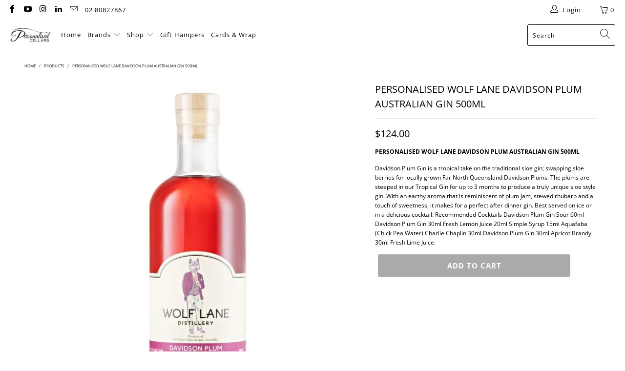

--- FILE ---
content_type: text/html; charset=utf-8
request_url: https://personalisedcellars.com.au/products/personalised-wolf-lane-davidson-plum-australian-gin-500ml
body_size: 32892
content:


 <!DOCTYPE html>
<html lang="en"> <head> <meta charset="utf-8"> <meta http-equiv="cleartype" content="on"> <meta name="robots" content="index,follow"> <!-- Mobile Specific Metas --> <meta name="HandheldFriendly" content="True"> <meta name="MobileOptimized" content="320"> <meta name="viewport" content="width=device-width,initial-scale=1"> <meta name="theme-color" content="#ffffff"> <title>
      PERSONALISED WOLF LANE DAVIDSON PLUM AUSTRALIAN GIN 500ML - personalisedcellars</title> <meta name="description" content="PERSONALISED WOLF LANE DAVIDSON PLUM AUSTRALIAN GIN 500ML Davidson Plum Gin is a tropical take on the traditional sloe gin; swapping sloe berries for locally grown Far North Queensland Davidson Plums. The plums are steeped in our Tropical Gin for up to 3 months to produce a truly unique sloe style gin. With an earthy a"/> <!-- Preconnect Domains --> <link rel="preconnect" href="https://fonts.shopifycdn.com" /> <link rel="preconnect" href="https://cdn.shopify.com" /> <link rel="preconnect" href="https://v.shopify.com" /> <link rel="preconnect" href="https://cdn.shopifycloud.com" /> <link rel="preconnect" href="https://monorail-edge.shopifysvc.com"> <!-- fallback for browsers that don't support preconnect --> <link rel="dns-prefetch" href="https://fonts.shopifycdn.com" /> <link rel="dns-prefetch" href="https://cdn.shopify.com" /> <link rel="dns-prefetch" href="https://v.shopify.com" /> <link rel="dns-prefetch" href="https://cdn.shopifycloud.com" /> <link rel="dns-prefetch" href="https://monorail-edge.shopifysvc.com"> <link rel="preconnect" href="https://productreviews.shopifycdn.com" /> <link rel="dns-prefetch" href="https://productreviews.shopifycdn.com" /> <!-- Preload Assets --> <link rel="preload" href="//personalisedcellars.com.au/cdn/shop/t/4/assets/fancybox.css?v=19278034316635137701620014722" as="style"> <link rel="preload" href="//personalisedcellars.com.au/cdn/shop/t/4/assets/styles.css?v=99086557416340800951766558401" as="style"> <link rel="preload" href="//personalisedcellars.com.au/cdn/shop/t/4/assets/jquery.min.js?v=81049236547974671631620014724" as="script"> <link rel="preload" href="//personalisedcellars.com.au/cdn/shop/t/4/assets/vendors.js?v=27320778199242643271620014730" as="script"> <link rel="preload" href="//personalisedcellars.com.au/cdn/shop/t/4/assets/sections.js?v=174371437794768973901620014752" as="script"> <link rel="preload" href="//personalisedcellars.com.au/cdn/shop/t/4/assets/utilities.js?v=47911079190778500781637211387" as="script"> <link rel="preload" href="//personalisedcellars.com.au/cdn/shop/t/4/assets/app.js?v=71710453677439256651620014752" as="script"> <!-- Stylesheet for Fancybox library --> <link href="//personalisedcellars.com.au/cdn/shop/t/4/assets/fancybox.css?v=19278034316635137701620014722" rel="stylesheet" type="text/css" media="all" /> <!-- Stylesheets for Turbo --> <link href="//personalisedcellars.com.au/cdn/shop/t/4/assets/styles.css?v=99086557416340800951766558401" rel="stylesheet" type="text/css" media="all" /> <script>
      window.lazySizesConfig = window.lazySizesConfig || {};

      lazySizesConfig.expand = 300;
      lazySizesConfig.loadHidden = false;

      /*! lazysizes - v5.2.2 - bgset plugin */
      !function(e,t){var a=function(){t(e.lazySizes),e.removeEventListener("lazyunveilread",a,!0)};t=t.bind(null,e,e.document),"object"==typeof module&&module.exports?t(require("lazysizes")):"function"==typeof define&&define.amd?define(["lazysizes"],t):e.lazySizes?a():e.addEventListener("lazyunveilread",a,!0)}(window,function(e,z,g){"use strict";var c,y,b,f,i,s,n,v,m;e.addEventListener&&(c=g.cfg,y=/\s+/g,b=/\s*\|\s+|\s+\|\s*/g,f=/^(.+?)(?:\s+\[\s*(.+?)\s*\])(?:\s+\[\s*(.+?)\s*\])?$/,i=/^\s*\(*\s*type\s*:\s*(.+?)\s*\)*\s*$/,s=/\(|\)|'/,n={contain:1,cover:1},v=function(e,t){var a;t&&((a=t.match(i))&&a[1]?e.setAttribute("type",a[1]):e.setAttribute("media",c.customMedia[t]||t))},m=function(e){var t,a,i,r;e.target._lazybgset&&(a=(t=e.target)._lazybgset,(i=t.currentSrc||t.src)&&((r=g.fire(a,"bgsetproxy",{src:i,useSrc:s.test(i)?JSON.stringify(i):i})).defaultPrevented||(a.style.backgroundImage="url("+r.detail.useSrc+")")),t._lazybgsetLoading&&(g.fire(a,"_lazyloaded",{},!1,!0),delete t._lazybgsetLoading))},addEventListener("lazybeforeunveil",function(e){var t,a,i,r,s,n,l,d,o,u;!e.defaultPrevented&&(t=e.target.getAttribute("data-bgset"))&&(o=e.target,(u=z.createElement("img")).alt="",u._lazybgsetLoading=!0,e.detail.firesLoad=!0,a=t,i=o,r=u,s=z.createElement("picture"),n=i.getAttribute(c.sizesAttr),l=i.getAttribute("data-ratio"),d=i.getAttribute("data-optimumx"),i._lazybgset&&i._lazybgset.parentNode==i&&i.removeChild(i._lazybgset),Object.defineProperty(r,"_lazybgset",{value:i,writable:!0}),Object.defineProperty(i,"_lazybgset",{value:s,writable:!0}),a=a.replace(y," ").split(b),s.style.display="none",r.className=c.lazyClass,1!=a.length||n||(n="auto"),a.forEach(function(e){var t,a=z.createElement("source");n&&"auto"!=n&&a.setAttribute("sizes",n),(t=e.match(f))?(a.setAttribute(c.srcsetAttr,t[1]),v(a,t[2]),v(a,t[3])):a.setAttribute(c.srcsetAttr,e),s.appendChild(a)}),n&&(r.setAttribute(c.sizesAttr,n),i.removeAttribute(c.sizesAttr),i.removeAttribute("sizes")),d&&r.setAttribute("data-optimumx",d),l&&r.setAttribute("data-ratio",l),s.appendChild(r),i.appendChild(s),setTimeout(function(){g.loader.unveil(u),g.rAF(function(){g.fire(u,"_lazyloaded",{},!0,!0),u.complete&&m({target:u})})}))}),z.addEventListener("load",m,!0),e.addEventListener("lazybeforesizes",function(e){var t,a,i,r;e.detail.instance==g&&e.target._lazybgset&&e.detail.dataAttr&&(t=e.target._lazybgset,i=t,r=(getComputedStyle(i)||{getPropertyValue:function(){}}).getPropertyValue("background-size"),!n[r]&&n[i.style.backgroundSize]&&(r=i.style.backgroundSize),n[a=r]&&(e.target._lazysizesParentFit=a,g.rAF(function(){e.target.setAttribute("data-parent-fit",a),e.target._lazysizesParentFit&&delete e.target._lazysizesParentFit})))},!0),z.documentElement.addEventListener("lazybeforesizes",function(e){var t,a;!e.defaultPrevented&&e.target._lazybgset&&e.detail.instance==g&&(e.detail.width=(t=e.target._lazybgset,a=g.gW(t,t.parentNode),(!t._lazysizesWidth||a>t._lazysizesWidth)&&(t._lazysizesWidth=a),t._lazysizesWidth))}))});

      /*! lazysizes - v5.2.2 */
      !function(e){var t=function(u,D,f){"use strict";var k,H;if(function(){var e;var t={lazyClass:"lazyload",loadedClass:"lazyloaded",loadingClass:"lazyloading",preloadClass:"lazypreload",errorClass:"lazyerror",autosizesClass:"lazyautosizes",srcAttr:"data-src",srcsetAttr:"data-srcset",sizesAttr:"data-sizes",minSize:40,customMedia:{},init:true,expFactor:1.5,hFac:.8,loadMode:2,loadHidden:true,ricTimeout:0,throttleDelay:125};H=u.lazySizesConfig||u.lazysizesConfig||{};for(e in t){if(!(e in H)){H[e]=t[e]}}}(),!D||!D.getElementsByClassName){return{init:function(){},cfg:H,noSupport:true}}var O=D.documentElement,a=u.HTMLPictureElement,P="addEventListener",$="getAttribute",q=u[P].bind(u),I=u.setTimeout,U=u.requestAnimationFrame||I,l=u.requestIdleCallback,j=/^picture$/i,r=["load","error","lazyincluded","_lazyloaded"],i={},G=Array.prototype.forEach,J=function(e,t){if(!i[t]){i[t]=new RegExp("(\\s|^)"+t+"(\\s|$)")}return i[t].test(e[$]("class")||"")&&i[t]},K=function(e,t){if(!J(e,t)){e.setAttribute("class",(e[$]("class")||"").trim()+" "+t)}},Q=function(e,t){var i;if(i=J(e,t)){e.setAttribute("class",(e[$]("class")||"").replace(i," "))}},V=function(t,i,e){var a=e?P:"removeEventListener";if(e){V(t,i)}r.forEach(function(e){t[a](e,i)})},X=function(e,t,i,a,r){var n=D.createEvent("Event");if(!i){i={}}i.instance=k;n.initEvent(t,!a,!r);n.detail=i;e.dispatchEvent(n);return n},Y=function(e,t){var i;if(!a&&(i=u.picturefill||H.pf)){if(t&&t.src&&!e[$]("srcset")){e.setAttribute("srcset",t.src)}i({reevaluate:true,elements:[e]})}else if(t&&t.src){e.src=t.src}},Z=function(e,t){return(getComputedStyle(e,null)||{})[t]},s=function(e,t,i){i=i||e.offsetWidth;while(i<H.minSize&&t&&!e._lazysizesWidth){i=t.offsetWidth;t=t.parentNode}return i},ee=function(){var i,a;var t=[];var r=[];var n=t;var s=function(){var e=n;n=t.length?r:t;i=true;a=false;while(e.length){e.shift()()}i=false};var e=function(e,t){if(i&&!t){e.apply(this,arguments)}else{n.push(e);if(!a){a=true;(D.hidden?I:U)(s)}}};e._lsFlush=s;return e}(),te=function(i,e){return e?function(){ee(i)}:function(){var e=this;var t=arguments;ee(function(){i.apply(e,t)})}},ie=function(e){var i;var a=0;var r=H.throttleDelay;var n=H.ricTimeout;var t=function(){i=false;a=f.now();e()};var s=l&&n>49?function(){l(t,{timeout:n});if(n!==H.ricTimeout){n=H.ricTimeout}}:te(function(){I(t)},true);return function(e){var t;if(e=e===true){n=33}if(i){return}i=true;t=r-(f.now()-a);if(t<0){t=0}if(e||t<9){s()}else{I(s,t)}}},ae=function(e){var t,i;var a=99;var r=function(){t=null;e()};var n=function(){var e=f.now()-i;if(e<a){I(n,a-e)}else{(l||r)(r)}};return function(){i=f.now();if(!t){t=I(n,a)}}},e=function(){var v,m,c,h,e;var y,z,g,p,C,b,A;var n=/^img$/i;var d=/^iframe$/i;var E="onscroll"in u&&!/(gle|ing)bot/.test(navigator.userAgent);var _=0;var w=0;var N=0;var M=-1;var x=function(e){N--;if(!e||N<0||!e.target){N=0}};var W=function(e){if(A==null){A=Z(D.body,"visibility")=="hidden"}return A||!(Z(e.parentNode,"visibility")=="hidden"&&Z(e,"visibility")=="hidden")};var S=function(e,t){var i;var a=e;var r=W(e);g-=t;b+=t;p-=t;C+=t;while(r&&(a=a.offsetParent)&&a!=D.body&&a!=O){r=(Z(a,"opacity")||1)>0;if(r&&Z(a,"overflow")!="visible"){i=a.getBoundingClientRect();r=C>i.left&&p<i.right&&b>i.top-1&&g<i.bottom+1}}return r};var t=function(){var e,t,i,a,r,n,s,l,o,u,f,c;var d=k.elements;if((h=H.loadMode)&&N<8&&(e=d.length)){t=0;M++;for(;t<e;t++){if(!d[t]||d[t]._lazyRace){continue}if(!E||k.prematureUnveil&&k.prematureUnveil(d[t])){R(d[t]);continue}if(!(l=d[t][$]("data-expand"))||!(n=l*1)){n=w}if(!u){u=!H.expand||H.expand<1?O.clientHeight>500&&O.clientWidth>500?500:370:H.expand;k._defEx=u;f=u*H.expFactor;c=H.hFac;A=null;if(w<f&&N<1&&M>2&&h>2&&!D.hidden){w=f;M=0}else if(h>1&&M>1&&N<6){w=u}else{w=_}}if(o!==n){y=innerWidth+n*c;z=innerHeight+n;s=n*-1;o=n}i=d[t].getBoundingClientRect();if((b=i.bottom)>=s&&(g=i.top)<=z&&(C=i.right)>=s*c&&(p=i.left)<=y&&(b||C||p||g)&&(H.loadHidden||W(d[t]))&&(m&&N<3&&!l&&(h<3||M<4)||S(d[t],n))){R(d[t]);r=true;if(N>9){break}}else if(!r&&m&&!a&&N<4&&M<4&&h>2&&(v[0]||H.preloadAfterLoad)&&(v[0]||!l&&(b||C||p||g||d[t][$](H.sizesAttr)!="auto"))){a=v[0]||d[t]}}if(a&&!r){R(a)}}};var i=ie(t);var B=function(e){var t=e.target;if(t._lazyCache){delete t._lazyCache;return}x(e);K(t,H.loadedClass);Q(t,H.loadingClass);V(t,L);X(t,"lazyloaded")};var a=te(B);var L=function(e){a({target:e.target})};var T=function(t,i){try{t.contentWindow.location.replace(i)}catch(e){t.src=i}};var F=function(e){var t;var i=e[$](H.srcsetAttr);if(t=H.customMedia[e[$]("data-media")||e[$]("media")]){e.setAttribute("media",t)}if(i){e.setAttribute("srcset",i)}};var s=te(function(t,e,i,a,r){var n,s,l,o,u,f;if(!(u=X(t,"lazybeforeunveil",e)).defaultPrevented){if(a){if(i){K(t,H.autosizesClass)}else{t.setAttribute("sizes",a)}}s=t[$](H.srcsetAttr);n=t[$](H.srcAttr);if(r){l=t.parentNode;o=l&&j.test(l.nodeName||"")}f=e.firesLoad||"src"in t&&(s||n||o);u={target:t};K(t,H.loadingClass);if(f){clearTimeout(c);c=I(x,2500);V(t,L,true)}if(o){G.call(l.getElementsByTagName("source"),F)}if(s){t.setAttribute("srcset",s)}else if(n&&!o){if(d.test(t.nodeName)){T(t,n)}else{t.src=n}}if(r&&(s||o)){Y(t,{src:n})}}if(t._lazyRace){delete t._lazyRace}Q(t,H.lazyClass);ee(function(){var e=t.complete&&t.naturalWidth>1;if(!f||e){if(e){K(t,"ls-is-cached")}B(u);t._lazyCache=true;I(function(){if("_lazyCache"in t){delete t._lazyCache}},9)}if(t.loading=="lazy"){N--}},true)});var R=function(e){if(e._lazyRace){return}var t;var i=n.test(e.nodeName);var a=i&&(e[$](H.sizesAttr)||e[$]("sizes"));var r=a=="auto";if((r||!m)&&i&&(e[$]("src")||e.srcset)&&!e.complete&&!J(e,H.errorClass)&&J(e,H.lazyClass)){return}t=X(e,"lazyunveilread").detail;if(r){re.updateElem(e,true,e.offsetWidth)}e._lazyRace=true;N++;s(e,t,r,a,i)};var r=ae(function(){H.loadMode=3;i()});var l=function(){if(H.loadMode==3){H.loadMode=2}r()};var o=function(){if(m){return}if(f.now()-e<999){I(o,999);return}m=true;H.loadMode=3;i();q("scroll",l,true)};return{_:function(){e=f.now();k.elements=D.getElementsByClassName(H.lazyClass);v=D.getElementsByClassName(H.lazyClass+" "+H.preloadClass);q("scroll",i,true);q("resize",i,true);q("pageshow",function(e){if(e.persisted){var t=D.querySelectorAll("."+H.loadingClass);if(t.length&&t.forEach){U(function(){t.forEach(function(e){if(e.complete){R(e)}})})}}});if(u.MutationObserver){new MutationObserver(i).observe(O,{childList:true,subtree:true,attributes:true})}else{O[P]("DOMNodeInserted",i,true);O[P]("DOMAttrModified",i,true);setInterval(i,999)}q("hashchange",i,true);["focus","mouseover","click","load","transitionend","animationend"].forEach(function(e){D[P](e,i,true)});if(/d$|^c/.test(D.readyState)){o()}else{q("load",o);D[P]("DOMContentLoaded",i);I(o,2e4)}if(k.elements.length){t();ee._lsFlush()}else{i()}},checkElems:i,unveil:R,_aLSL:l}}(),re=function(){var i;var n=te(function(e,t,i,a){var r,n,s;e._lazysizesWidth=a;a+="px";e.setAttribute("sizes",a);if(j.test(t.nodeName||"")){r=t.getElementsByTagName("source");for(n=0,s=r.length;n<s;n++){r[n].setAttribute("sizes",a)}}if(!i.detail.dataAttr){Y(e,i.detail)}});var a=function(e,t,i){var a;var r=e.parentNode;if(r){i=s(e,r,i);a=X(e,"lazybeforesizes",{width:i,dataAttr:!!t});if(!a.defaultPrevented){i=a.detail.width;if(i&&i!==e._lazysizesWidth){n(e,r,a,i)}}}};var e=function(){var e;var t=i.length;if(t){e=0;for(;e<t;e++){a(i[e])}}};var t=ae(e);return{_:function(){i=D.getElementsByClassName(H.autosizesClass);q("resize",t)},checkElems:t,updateElem:a}}(),t=function(){if(!t.i&&D.getElementsByClassName){t.i=true;re._();e._()}};return I(function(){H.init&&t()}),k={cfg:H,autoSizer:re,loader:e,init:t,uP:Y,aC:K,rC:Q,hC:J,fire:X,gW:s,rAF:ee}}(e,e.document,Date);e.lazySizes=t,"object"==typeof module&&module.exports&&(module.exports=t)}("undefined"!=typeof window?window:{});</script> <!-- Icons --> <link rel="shortcut icon" type="image/x-icon" href="//personalisedcellars.com.au/cdn/shop/t/4/assets/favicon.png?v=148718616098839658131620014722"> <link rel="canonical" href="https://personalisedcellars.com.au/products/personalised-wolf-lane-davidson-plum-australian-gin-500ml"/> <script src="//personalisedcellars.com.au/cdn/shop/t/4/assets/jquery.min.js?v=81049236547974671631620014724" defer></script> <script>
      window.Theme = window.Theme || {};
      window.Theme.version = '6.2.0';
      window.Theme.name = 'Turbo';</script> <script>
      
Shopify = window.Shopify || {};Shopify.theme_settings = {};
Currency = window.Currency || {};Shopify.routes = {};Shopify.theme_settings.display_tos_checkbox = true;Shopify.theme_settings.go_to_checkout = true;Shopify.theme_settings.cart_action = "ajax";Shopify.theme_settings.cart_shipping_calculator = false;Shopify.theme_settings.collection_swatches = false;Shopify.theme_settings.collection_secondary_image = false;


Currency.show_multiple_currencies = false;
Currency.shop_currency = "AUD";
Currency.default_currency = "AUD";
Currency.display_format = "money_format";
Currency.money_format = "${{amount}}";
Currency.money_format_no_currency = "${{amount}}";
Currency.money_format_currency = "${{amount}} AUD";
Currency.native_multi_currency = false;
Currency.iso_code = "AUD";
Currency.symbol = "$";Shopify.theme_settings.display_inventory_left = false;Shopify.theme_settings.inventory_threshold = 10;Shopify.theme_settings.limit_quantity = false;Shopify.theme_settings.menu_position = "inline";Shopify.theme_settings.newsletter_popup = false;Shopify.theme_settings.newsletter_popup_days = "0";Shopify.theme_settings.newsletter_popup_mobile = false;Shopify.theme_settings.newsletter_popup_seconds = 0;Shopify.theme_settings.pagination_type = "load_more";Shopify.theme_settings.search_pagination_type = "basic_pagination";Shopify.theme_settings.enable_shopify_review_comments = true;Shopify.theme_settings.enable_shopify_collection_badges = true;Shopify.theme_settings.quick_shop_thumbnail_position = "bottom-thumbnails";Shopify.theme_settings.product_form_style = "swatches";Shopify.theme_settings.sale_banner_enabled = false;Shopify.theme_settings.display_savings = false;Shopify.theme_settings.display_sold_out_price = true;Shopify.theme_settings.sold_out_text = "Sold Out";Shopify.theme_settings.free_text = "Free";Shopify.theme_settings.video_looping = false;Shopify.theme_settings.quick_shop_style = "inline";Shopify.routes.cart_url = "/cart";Shopify.routes.root_url = "/";Shopify.routes.search_url = "/search";Shopify.theme_settings.image_loading_style = "fade-in";Shopify.theme_settings.search_option = "product,page,article";Shopify.theme_settings.search_items_to_display = 6;Shopify.theme_settings.enable_autocomplete = true;Shopify.theme_settings.page_dots_enabled = true;Shopify.theme_settings.slideshow_arrow_size = "regular";Shopify.theme_settings.quick_shop_enabled = true;Shopify.translation =Shopify.translation || {};Shopify.translation.agree_to_terms_warning = "You must agree with the terms and conditions to checkout.";Shopify.translation.one_item_left = "item left";Shopify.translation.items_left_text = "items left";Shopify.translation.cart_savings_text = "Total Savings";Shopify.translation.cart_discount_text = "Discount";Shopify.translation.cart_subtotal_text = "Subtotal";Shopify.translation.cart_remove_text = "Remove";Shopify.translation.newsletter_success_text = "Thank you for joining our mailing list!";Shopify.translation.notify_email = "Enter your email address...";Shopify.translation.notify_email_value = "Translation missing: en.contact.fields.email";Shopify.translation.notify_email_send = "Send";Shopify.translation.notify_message_first = "Please notify me when ";Shopify.translation.notify_message_last = " becomes available - ";Shopify.translation.notify_success_text = "Thanks! We will notify you when this product becomes available!";Shopify.translation.add_to_cart = "Add to Cart";Shopify.translation.coming_soon_text = "Coming Soon";Shopify.translation.sold_out_text = "Sold Out";Shopify.translation.sale_text = "Sale";Shopify.translation.savings_text = "You Save";Shopify.translation.from_text = "from";Shopify.translation.new_text = "New";Shopify.translation.pre_order_text = "Pre-Order";Shopify.translation.unavailable_text = "Unavailable";Shopify.translation.all_results = "View all results";Shopify.translation.no_results = "Sorry, no results!";Shopify.media_queries =Shopify.media_queries || {};Shopify.media_queries.small = window.matchMedia( "(max-width: 480px)" );Shopify.media_queries.medium = window.matchMedia( "(max-width: 798px)" );Shopify.media_queries.large = window.matchMedia( "(min-width: 799px)" );Shopify.media_queries.larger = window.matchMedia( "(min-width: 960px)" );Shopify.media_queries.xlarge = window.matchMedia( "(min-width: 1200px)" );Shopify.media_queries.ie10 = window.matchMedia( "all and (-ms-high-contrast: none), (-ms-high-contrast: active)" );Shopify.media_queries.tablet = window.matchMedia( "only screen and (min-width: 799px) and (max-width: 1024px)" );</script> <script src="//personalisedcellars.com.au/cdn/shop/t/4/assets/vendors.js?v=27320778199242643271620014730" defer></script> <script src="//personalisedcellars.com.au/cdn/shop/t/4/assets/sections.js?v=174371437794768973901620014752" defer></script> <script src="//personalisedcellars.com.au/cdn/shop/t/4/assets/utilities.js?v=47911079190778500781637211387" defer></script> <script src="//personalisedcellars.com.au/cdn/shop/t/4/assets/app.js?v=71710453677439256651620014752" defer></script> <script src="//personalisedcellars.com.au/cdn/shop/t/4/assets/instantclick.min.js?v=20092422000980684151620014723" data-no-instant defer></script> <script data-no-instant>
        window.addEventListener('DOMContentLoaded', function() {

          function inIframe() {
            try {
              return window.self !== window.top;
            } catch (e) {
              return true;
            }
          }

          if (!inIframe()){
            InstantClick.on('change', function() {

              $('head script[src*="shopify"]').each(function() {
                var script = document.createElement('script');
                script.type = 'text/javascript';
                script.src = $(this).attr('src');

                $('body').append(script);
              });

              $('body').removeClass('fancybox-active');
              $.fancybox.destroy();

              InstantClick.init();

            });
          }
        });</script> <script></script> <script>window.performance && window.performance.mark && window.performance.mark('shopify.content_for_header.start');</script><meta name="google-site-verification" content="7xqz5JeSPpoO5vzw1uB9bsXgZmJK9y-_4lCxynJJTzM">
<meta id="shopify-digital-wallet" name="shopify-digital-wallet" content="/46238990491/digital_wallets/dialog">
<meta name="shopify-checkout-api-token" content="08b7408407757efe7340b47cb06c5f77">
<meta id="in-context-paypal-metadata" data-shop-id="46238990491" data-venmo-supported="false" data-environment="production" data-locale="en_US" data-paypal-v4="true" data-currency="AUD">
<link rel="alternate" type="application/json+oembed" href="https://personalisedcellars.com.au/products/personalised-wolf-lane-davidson-plum-australian-gin-500ml.oembed">
<script async="async" src="/checkouts/internal/preloads.js?locale=en-AU"></script>
<link rel="preconnect" href="https://shop.app" crossorigin="anonymous">
<script async="async" src="https://shop.app/checkouts/internal/preloads.js?locale=en-AU&shop_id=46238990491" crossorigin="anonymous"></script>
<script id="apple-pay-shop-capabilities" type="application/json">{"shopId":46238990491,"countryCode":"AU","currencyCode":"AUD","merchantCapabilities":["supports3DS"],"merchantId":"gid:\/\/shopify\/Shop\/46238990491","merchantName":"personalisedcellars","requiredBillingContactFields":["postalAddress","email","phone"],"requiredShippingContactFields":["postalAddress","email","phone"],"shippingType":"shipping","supportedNetworks":["visa","masterCard","amex","jcb"],"total":{"type":"pending","label":"personalisedcellars","amount":"1.00"},"shopifyPaymentsEnabled":true,"supportsSubscriptions":true}</script>
<script id="shopify-features" type="application/json">{"accessToken":"08b7408407757efe7340b47cb06c5f77","betas":["rich-media-storefront-analytics"],"domain":"personalisedcellars.com.au","predictiveSearch":true,"shopId":46238990491,"locale":"en"}</script>
<script>var Shopify = Shopify || {};
Shopify.shop = "personalisedcellars.myshopify.com";
Shopify.locale = "en";
Shopify.currency = {"active":"AUD","rate":"1.0"};
Shopify.country = "AU";
Shopify.theme = {"name":"Turbo-portland","id":122374750363,"schema_name":"Turbo","schema_version":"6.2.0","theme_store_id":null,"role":"main"};
Shopify.theme.handle = "null";
Shopify.theme.style = {"id":null,"handle":null};
Shopify.cdnHost = "personalisedcellars.com.au/cdn";
Shopify.routes = Shopify.routes || {};
Shopify.routes.root = "/";</script>
<script type="module">!function(o){(o.Shopify=o.Shopify||{}).modules=!0}(window);</script>
<script>!function(o){function n(){var o=[];function n(){o.push(Array.prototype.slice.apply(arguments))}return n.q=o,n}var t=o.Shopify=o.Shopify||{};t.loadFeatures=n(),t.autoloadFeatures=n()}(window);</script>
<script>
  window.ShopifyPay = window.ShopifyPay || {};
  window.ShopifyPay.apiHost = "shop.app\/pay";
  window.ShopifyPay.redirectState = null;
</script>
<script id="shop-js-analytics" type="application/json">{"pageType":"product"}</script>
<script defer="defer" async type="module" src="//personalisedcellars.com.au/cdn/shopifycloud/shop-js/modules/v2/client.init-shop-cart-sync_BN7fPSNr.en.esm.js"></script>
<script defer="defer" async type="module" src="//personalisedcellars.com.au/cdn/shopifycloud/shop-js/modules/v2/chunk.common_Cbph3Kss.esm.js"></script>
<script defer="defer" async type="module" src="//personalisedcellars.com.au/cdn/shopifycloud/shop-js/modules/v2/chunk.modal_DKumMAJ1.esm.js"></script>
<script type="module">
  await import("//personalisedcellars.com.au/cdn/shopifycloud/shop-js/modules/v2/client.init-shop-cart-sync_BN7fPSNr.en.esm.js");
await import("//personalisedcellars.com.au/cdn/shopifycloud/shop-js/modules/v2/chunk.common_Cbph3Kss.esm.js");
await import("//personalisedcellars.com.au/cdn/shopifycloud/shop-js/modules/v2/chunk.modal_DKumMAJ1.esm.js");

  window.Shopify.SignInWithShop?.initShopCartSync?.({"fedCMEnabled":true,"windoidEnabled":true});

</script>
<script>
  window.Shopify = window.Shopify || {};
  if (!window.Shopify.featureAssets) window.Shopify.featureAssets = {};
  window.Shopify.featureAssets['shop-js'] = {"shop-cart-sync":["modules/v2/client.shop-cart-sync_CJVUk8Jm.en.esm.js","modules/v2/chunk.common_Cbph3Kss.esm.js","modules/v2/chunk.modal_DKumMAJ1.esm.js"],"init-fed-cm":["modules/v2/client.init-fed-cm_7Fvt41F4.en.esm.js","modules/v2/chunk.common_Cbph3Kss.esm.js","modules/v2/chunk.modal_DKumMAJ1.esm.js"],"init-shop-email-lookup-coordinator":["modules/v2/client.init-shop-email-lookup-coordinator_Cc088_bR.en.esm.js","modules/v2/chunk.common_Cbph3Kss.esm.js","modules/v2/chunk.modal_DKumMAJ1.esm.js"],"init-windoid":["modules/v2/client.init-windoid_hPopwJRj.en.esm.js","modules/v2/chunk.common_Cbph3Kss.esm.js","modules/v2/chunk.modal_DKumMAJ1.esm.js"],"shop-button":["modules/v2/client.shop-button_B0jaPSNF.en.esm.js","modules/v2/chunk.common_Cbph3Kss.esm.js","modules/v2/chunk.modal_DKumMAJ1.esm.js"],"shop-cash-offers":["modules/v2/client.shop-cash-offers_DPIskqss.en.esm.js","modules/v2/chunk.common_Cbph3Kss.esm.js","modules/v2/chunk.modal_DKumMAJ1.esm.js"],"shop-toast-manager":["modules/v2/client.shop-toast-manager_CK7RT69O.en.esm.js","modules/v2/chunk.common_Cbph3Kss.esm.js","modules/v2/chunk.modal_DKumMAJ1.esm.js"],"init-shop-cart-sync":["modules/v2/client.init-shop-cart-sync_BN7fPSNr.en.esm.js","modules/v2/chunk.common_Cbph3Kss.esm.js","modules/v2/chunk.modal_DKumMAJ1.esm.js"],"init-customer-accounts-sign-up":["modules/v2/client.init-customer-accounts-sign-up_CfPf4CXf.en.esm.js","modules/v2/client.shop-login-button_DeIztwXF.en.esm.js","modules/v2/chunk.common_Cbph3Kss.esm.js","modules/v2/chunk.modal_DKumMAJ1.esm.js"],"pay-button":["modules/v2/client.pay-button_CgIwFSYN.en.esm.js","modules/v2/chunk.common_Cbph3Kss.esm.js","modules/v2/chunk.modal_DKumMAJ1.esm.js"],"init-customer-accounts":["modules/v2/client.init-customer-accounts_DQ3x16JI.en.esm.js","modules/v2/client.shop-login-button_DeIztwXF.en.esm.js","modules/v2/chunk.common_Cbph3Kss.esm.js","modules/v2/chunk.modal_DKumMAJ1.esm.js"],"avatar":["modules/v2/client.avatar_BTnouDA3.en.esm.js"],"init-shop-for-new-customer-accounts":["modules/v2/client.init-shop-for-new-customer-accounts_CsZy_esa.en.esm.js","modules/v2/client.shop-login-button_DeIztwXF.en.esm.js","modules/v2/chunk.common_Cbph3Kss.esm.js","modules/v2/chunk.modal_DKumMAJ1.esm.js"],"shop-follow-button":["modules/v2/client.shop-follow-button_BRMJjgGd.en.esm.js","modules/v2/chunk.common_Cbph3Kss.esm.js","modules/v2/chunk.modal_DKumMAJ1.esm.js"],"checkout-modal":["modules/v2/client.checkout-modal_B9Drz_yf.en.esm.js","modules/v2/chunk.common_Cbph3Kss.esm.js","modules/v2/chunk.modal_DKumMAJ1.esm.js"],"shop-login-button":["modules/v2/client.shop-login-button_DeIztwXF.en.esm.js","modules/v2/chunk.common_Cbph3Kss.esm.js","modules/v2/chunk.modal_DKumMAJ1.esm.js"],"lead-capture":["modules/v2/client.lead-capture_DXYzFM3R.en.esm.js","modules/v2/chunk.common_Cbph3Kss.esm.js","modules/v2/chunk.modal_DKumMAJ1.esm.js"],"shop-login":["modules/v2/client.shop-login_CA5pJqmO.en.esm.js","modules/v2/chunk.common_Cbph3Kss.esm.js","modules/v2/chunk.modal_DKumMAJ1.esm.js"],"payment-terms":["modules/v2/client.payment-terms_BxzfvcZJ.en.esm.js","modules/v2/chunk.common_Cbph3Kss.esm.js","modules/v2/chunk.modal_DKumMAJ1.esm.js"]};
</script>
<script>(function() {
  var isLoaded = false;
  function asyncLoad() {
    if (isLoaded) return;
    isLoaded = true;
    var urls = ["https:\/\/chimpstatic.com\/mcjs-connected\/js\/users\/22f470023a6a37c4bd9901fe7\/20b6167ac4fb35a859415c6ad.js?shop=personalisedcellars.myshopify.com"];
    for (var i = 0; i <urls.length; i++) {
      var s = document.createElement('script');
      s.type = 'text/javascript';
      s.async = true;
      s.src = urls[i];
      var x = document.getElementsByTagName('script')[0];
      x.parentNode.insertBefore(s, x);
    }
  };
  if(window.attachEvent) {
    window.attachEvent('onload', asyncLoad);
  } else {
    window.addEventListener('load', asyncLoad, false);
  }
})();</script>
<script id="__st">var __st={"a":46238990491,"offset":39600,"reqid":"faaba525-07e9-49ff-bb61-38a579b503b0-1769898032","pageurl":"personalisedcellars.com.au\/products\/personalised-wolf-lane-davidson-plum-australian-gin-500ml","u":"9b805154d5c1","p":"product","rtyp":"product","rid":7383192371355};</script>
<script>window.ShopifyPaypalV4VisibilityTracking = true;</script>
<script id="captcha-bootstrap">!function(){'use strict';const t='contact',e='account',n='new_comment',o=[[t,t],['blogs',n],['comments',n],[t,'customer']],c=[[e,'customer_login'],[e,'guest_login'],[e,'recover_customer_password'],[e,'create_customer']],r=t=>t.map((([t,e])=>`form[action*='/${t}']:not([data-nocaptcha='true']) input[name='form_type'][value='${e}']`)).join(','),a=t=>()=>t?[...document.querySelectorAll(t)].map((t=>t.form)):[];function s(){const t=[...o],e=r(t);return a(e)}const i='password',u='form_key',d=['recaptcha-v3-token','g-recaptcha-response','h-captcha-response',i],f=()=>{try{return window.sessionStorage}catch{return}},m='__shopify_v',_=t=>t.elements[u];function p(t,e,n=!1){try{const o=window.sessionStorage,c=JSON.parse(o.getItem(e)),{data:r}=function(t){const{data:e,action:n}=t;return t[m]||n?{data:e,action:n}:{data:t,action:n}}(c);for(const[e,n]of Object.entries(r))t.elements[e]&&(t.elements[e].value=n);n&&o.removeItem(e)}catch(o){console.error('form repopulation failed',{error:o})}}const l='form_type',E='cptcha';function T(t){t.dataset[E]=!0}const w=window,h=w.document,L='Shopify',v='ce_forms',y='captcha';let A=!1;((t,e)=>{const n=(g='f06e6c50-85a8-45c8-87d0-21a2b65856fe',I='https://cdn.shopify.com/shopifycloud/storefront-forms-hcaptcha/ce_storefront_forms_captcha_hcaptcha.v1.5.2.iife.js',D={infoText:'Protected by hCaptcha',privacyText:'Privacy',termsText:'Terms'},(t,e,n)=>{const o=w[L][v],c=o.bindForm;if(c)return c(t,g,e,D).then(n);var r;o.q.push([[t,g,e,D],n]),r=I,A||(h.body.append(Object.assign(h.createElement('script'),{id:'captcha-provider',async:!0,src:r})),A=!0)});var g,I,D;w[L]=w[L]||{},w[L][v]=w[L][v]||{},w[L][v].q=[],w[L][y]=w[L][y]||{},w[L][y].protect=function(t,e){n(t,void 0,e),T(t)},Object.freeze(w[L][y]),function(t,e,n,w,h,L){const[v,y,A,g]=function(t,e,n){const i=e?o:[],u=t?c:[],d=[...i,...u],f=r(d),m=r(i),_=r(d.filter((([t,e])=>n.includes(e))));return[a(f),a(m),a(_),s()]}(w,h,L),I=t=>{const e=t.target;return e instanceof HTMLFormElement?e:e&&e.form},D=t=>v().includes(t);t.addEventListener('submit',(t=>{const e=I(t);if(!e)return;const n=D(e)&&!e.dataset.hcaptchaBound&&!e.dataset.recaptchaBound,o=_(e),c=g().includes(e)&&(!o||!o.value);(n||c)&&t.preventDefault(),c&&!n&&(function(t){try{if(!f())return;!function(t){const e=f();if(!e)return;const n=_(t);if(!n)return;const o=n.value;o&&e.removeItem(o)}(t);const e=Array.from(Array(32),(()=>Math.random().toString(36)[2])).join('');!function(t,e){_(t)||t.append(Object.assign(document.createElement('input'),{type:'hidden',name:u})),t.elements[u].value=e}(t,e),function(t,e){const n=f();if(!n)return;const o=[...t.querySelectorAll(`input[type='${i}']`)].map((({name:t})=>t)),c=[...d,...o],r={};for(const[a,s]of new FormData(t).entries())c.includes(a)||(r[a]=s);n.setItem(e,JSON.stringify({[m]:1,action:t.action,data:r}))}(t,e)}catch(e){console.error('failed to persist form',e)}}(e),e.submit())}));const S=(t,e)=>{t&&!t.dataset[E]&&(n(t,e.some((e=>e===t))),T(t))};for(const o of['focusin','change'])t.addEventListener(o,(t=>{const e=I(t);D(e)&&S(e,y())}));const B=e.get('form_key'),M=e.get(l),P=B&&M;t.addEventListener('DOMContentLoaded',(()=>{const t=y();if(P)for(const e of t)e.elements[l].value===M&&p(e,B);[...new Set([...A(),...v().filter((t=>'true'===t.dataset.shopifyCaptcha))])].forEach((e=>S(e,t)))}))}(h,new URLSearchParams(w.location.search),n,t,e,['guest_login'])})(!0,!0)}();</script>
<script integrity="sha256-4kQ18oKyAcykRKYeNunJcIwy7WH5gtpwJnB7kiuLZ1E=" data-source-attribution="shopify.loadfeatures" defer="defer" src="//personalisedcellars.com.au/cdn/shopifycloud/storefront/assets/storefront/load_feature-a0a9edcb.js" crossorigin="anonymous"></script>
<script crossorigin="anonymous" defer="defer" src="//personalisedcellars.com.au/cdn/shopifycloud/storefront/assets/shopify_pay/storefront-65b4c6d7.js?v=20250812"></script>
<script data-source-attribution="shopify.dynamic_checkout.dynamic.init">var Shopify=Shopify||{};Shopify.PaymentButton=Shopify.PaymentButton||{isStorefrontPortableWallets:!0,init:function(){window.Shopify.PaymentButton.init=function(){};var t=document.createElement("script");t.src="https://personalisedcellars.com.au/cdn/shopifycloud/portable-wallets/latest/portable-wallets.en.js",t.type="module",document.head.appendChild(t)}};
</script>
<script data-source-attribution="shopify.dynamic_checkout.buyer_consent">
  function portableWalletsHideBuyerConsent(e){var t=document.getElementById("shopify-buyer-consent"),n=document.getElementById("shopify-subscription-policy-button");t&&n&&(t.classList.add("hidden"),t.setAttribute("aria-hidden","true"),n.removeEventListener("click",e))}function portableWalletsShowBuyerConsent(e){var t=document.getElementById("shopify-buyer-consent"),n=document.getElementById("shopify-subscription-policy-button");t&&n&&(t.classList.remove("hidden"),t.removeAttribute("aria-hidden"),n.addEventListener("click",e))}window.Shopify?.PaymentButton&&(window.Shopify.PaymentButton.hideBuyerConsent=portableWalletsHideBuyerConsent,window.Shopify.PaymentButton.showBuyerConsent=portableWalletsShowBuyerConsent);
</script>
<script data-source-attribution="shopify.dynamic_checkout.cart.bootstrap">document.addEventListener("DOMContentLoaded",(function(){function t(){return document.querySelector("shopify-accelerated-checkout-cart, shopify-accelerated-checkout")}if(t())Shopify.PaymentButton.init();else{new MutationObserver((function(e,n){t()&&(Shopify.PaymentButton.init(),n.disconnect())})).observe(document.body,{childList:!0,subtree:!0})}}));
</script>
<link id="shopify-accelerated-checkout-styles" rel="stylesheet" media="screen" href="https://personalisedcellars.com.au/cdn/shopifycloud/portable-wallets/latest/accelerated-checkout-backwards-compat.css" crossorigin="anonymous">
<style id="shopify-accelerated-checkout-cart">
        #shopify-buyer-consent {
  margin-top: 1em;
  display: inline-block;
  width: 100%;
}

#shopify-buyer-consent.hidden {
  display: none;
}

#shopify-subscription-policy-button {
  background: none;
  border: none;
  padding: 0;
  text-decoration: underline;
  font-size: inherit;
  cursor: pointer;
}

#shopify-subscription-policy-button::before {
  box-shadow: none;
}

      </style>

<script>window.performance && window.performance.mark && window.performance.mark('shopify.content_for_header.end');</script>

    

<meta name="author" content="personalisedcellars">
<meta property="og:url" content="https://personalisedcellars.com.au/products/personalised-wolf-lane-davidson-plum-australian-gin-500ml">
<meta property="og:site_name" content="personalisedcellars"> <meta property="og:type" content="product"> <meta property="og:title" content="PERSONALISED WOLF LANE DAVIDSON PLUM AUSTRALIAN GIN 500ML"> <meta property="og:image" content="https://personalisedcellars.com.au/cdn/shop/products/8614_Image1_600x.jpg?v=1655365874"> <meta property="og:image:secure_url" content="https://personalisedcellars.com.au/cdn/shop/products/8614_Image1_600x.jpg?v=1655365874"> <meta property="og:image:width" content="1000"> <meta property="og:image:height" content="1000"> <meta property="product:price:amount" content="124.00"> <meta property="product:price:currency" content="AUD"> <meta property="og:description" content="PERSONALISED WOLF LANE DAVIDSON PLUM AUSTRALIAN GIN 500ML Davidson Plum Gin is a tropical take on the traditional sloe gin; swapping sloe berries for locally grown Far North Queensland Davidson Plums. The plums are steeped in our Tropical Gin for up to 3 months to produce a truly unique sloe style gin. With an earthy a">




<meta name="twitter:card" content="summary"> <meta name="twitter:title" content="PERSONALISED WOLF LANE DAVIDSON PLUM AUSTRALIAN GIN 500ML"> <meta name="twitter:description" content="
PERSONALISED WOLF LANE DAVIDSON PLUM AUSTRALIAN GIN 500ML
Davidson Plum Gin is a tropical take on the traditional sloe gin; swapping sloe berries for locally grown Far North Queensland Davidson Plums. The plums are steeped in our Tropical Gin for up to 3 months to produce a truly unique sloe style gin. With an earthy aroma that is reminiscent of plum jam, stewed rhubarb and a touch of sweetness, it makes for a perfect after dinner gin. Best served on ice or in a delicious cocktail. Recommended Cocktails Davidson Plum Gin Sour 60ml Davidson Plum Gin 30ml Fresh Lemon Juice 20ml Simple Syrup 15ml Aquafaba (Chick Pea Water) Charlie Chaplin 30ml Davidson Plum Gin 30ml Apricot Brandy 30ml Fresh Lime Juice."> <meta name="twitter:image" content="https://personalisedcellars.com.au/cdn/shop/products/8614_Image1_240x.jpg?v=1655365874"> <meta name="twitter:image:width" content="240"> <meta name="twitter:image:height" content="240"> <meta name="twitter:image:alt" content="PERSONALISED WOLF LANE DAVIDSON PLUM AUSTRALIAN GIN 500ML"><!-- BEGIN app block: shopify://apps/zepto-product-personalizer/blocks/product_personalizer_main/7411210d-7b32-4c09-9455-e129e3be4729 --><!-- BEGIN app snippet: product-personalizer -->



  
 
 


<style>.pplr_add_to_cart{display:none !important;}</style><div id="pplr-7383192371355" data-id="7383192371355" class="product-personalizer" data-handle="personalised-wolf-lane-davidson-plum-australian-gin-500ml"></div>
  
<script type='text/javascript'>
  window.pplr_variant_product = [];
  
  
  
   
  if (typeof product_personalizer == 'undefined') {
  var product_personalizer = {"cstmfy_req":"1"};
  }
  if (typeof pplr_product == 'undefined') {
    var pplr_product = {"id":7383192371355,"title":"PERSONALISED WOLF LANE DAVIDSON PLUM AUSTRALIAN GIN 500ML","handle":"personalised-wolf-lane-davidson-plum-australian-gin-500ml","description":"\u003cstyle type=\"text\/css\" data-mce-fragment=\"1\"\u003e\u003c!--\ntd {border: 1px solid #ccc;}br {mso-data-placement:same-cell;}\n--\u003e\u003c\/style\u003e\n\u003cp\u003e\u003cstrong\u003ePERSONALISED WOLF LANE DAVIDSON PLUM AUSTRALIAN GIN 500ML\u003c\/strong\u003e\u003c\/p\u003e\n\u003cp\u003e\u003cstrong\u003e\u003c\/strong\u003e\u003cspan data-mce-fragment=\"1\"\u003eDavidson Plum Gin is a tropical take on the traditional sloe gin; swapping sloe berries for locally grown Far North Queensland Davidson Plums. The plums are steeped in our Tropical Gin for up to 3 months to produce a truly unique sloe style gin. With an earthy aroma that is reminiscent of plum jam, stewed rhubarb and a touch of sweetness, it makes for a perfect after dinner gin. Best served on ice or in a delicious cocktail. Recommended Cocktails Davidson Plum Gin Sour 60ml Davidson Plum Gin 30ml Fresh Lemon Juice 20ml Simple Syrup 15ml Aquafaba (Chick Pea Water) Charlie Chaplin 30ml Davidson Plum Gin 30ml Apricot Brandy 30ml Fresh Lime Juice.\u003c\/span\u003e\u003cbr\u003e\u003c\/p\u003e","published_at":"2022-06-16T17:58:57+10:00","created_at":"2022-06-16T17:48:59+10:00","vendor":"Wolf Lane","type":"Gin","tags":["Gin","Gin Store","Personalised Gin","Personalised Wolf Lane","Wolf Lane"],"price":12400,"price_min":12400,"price_max":12400,"available":true,"price_varies":false,"compare_at_price":null,"compare_at_price_min":0,"compare_at_price_max":0,"compare_at_price_varies":false,"variants":[{"id":42450314100891,"title":"Default Title","option1":"Default Title","option2":null,"option3":null,"sku":"1-PER-WLDPAG-500ML","requires_shipping":true,"taxable":true,"featured_image":null,"available":true,"name":"PERSONALISED WOLF LANE DAVIDSON PLUM AUSTRALIAN GIN 500ML","public_title":null,"options":["Default Title"],"price":12400,"weight":1000,"compare_at_price":null,"inventory_management":null,"barcode":"","requires_selling_plan":false,"selling_plan_allocations":[]}],"images":["\/\/personalisedcellars.com.au\/cdn\/shop\/products\/8614_Image1.jpg?v=1655365874"],"featured_image":"\/\/personalisedcellars.com.au\/cdn\/shop\/products\/8614_Image1.jpg?v=1655365874","options":["Title"],"media":[{"alt":null,"id":26576423092379,"position":1,"preview_image":{"aspect_ratio":1.0,"height":1000,"width":1000,"src":"\/\/personalisedcellars.com.au\/cdn\/shop\/products\/8614_Image1.jpg?v=1655365874"},"aspect_ratio":1.0,"height":1000,"media_type":"image","src":"\/\/personalisedcellars.com.au\/cdn\/shop\/products\/8614_Image1.jpg?v=1655365874","width":1000}],"requires_selling_plan":false,"selling_plan_groups":[],"content":"\u003cstyle type=\"text\/css\" data-mce-fragment=\"1\"\u003e\u003c!--\ntd {border: 1px solid #ccc;}br {mso-data-placement:same-cell;}\n--\u003e\u003c\/style\u003e\n\u003cp\u003e\u003cstrong\u003ePERSONALISED WOLF LANE DAVIDSON PLUM AUSTRALIAN GIN 500ML\u003c\/strong\u003e\u003c\/p\u003e\n\u003cp\u003e\u003cstrong\u003e\u003c\/strong\u003e\u003cspan data-mce-fragment=\"1\"\u003eDavidson Plum Gin is a tropical take on the traditional sloe gin; swapping sloe berries for locally grown Far North Queensland Davidson Plums. The plums are steeped in our Tropical Gin for up to 3 months to produce a truly unique sloe style gin. With an earthy aroma that is reminiscent of plum jam, stewed rhubarb and a touch of sweetness, it makes for a perfect after dinner gin. Best served on ice or in a delicious cocktail. Recommended Cocktails Davidson Plum Gin Sour 60ml Davidson Plum Gin 30ml Fresh Lemon Juice 20ml Simple Syrup 15ml Aquafaba (Chick Pea Water) Charlie Chaplin 30ml Davidson Plum Gin 30ml Apricot Brandy 30ml Fresh Lime Juice.\u003c\/span\u003e\u003cbr\u003e\u003c\/p\u003e"};
  }
  if (typeof pplr_shop_currency == 'undefined') {
  var pplr_shop_currency = "AUD";
  }
  if (typeof pplr_enabled_currencies_size == 'undefined') {
    var pplr_enabled_currencies_size = 1;
  }
  if (typeof pplr_money_formate == 'undefined') {
  var pplr_money_formate = "${{amount}}";
  }
  if (typeof pplr_script_loaded == "undefined") {
    var pplr_script_loaded = true;
    var loadScript_p = function(url, callback) {
    var script = document.createElement("script")
    script.type = "text/javascript";
    script.setAttribute("defer", "defer");
    if (script.readyState) {
      script.onreadystatechange = function() {
        if (script.readyState == "loaded" ||
            script.readyState == "complete") {
          script.onreadystatechange = null;
          callback();
        }
      };
    } else {
      script.onload = function() {
        callback();
      };
    }
    script.src = url;
    document.getElementsByTagName("head")[0].appendChild(script);
  };
  if(product_personalizer['cstmfy_req']>0){
      loadScript_p('//cdn-zeptoapps.com/product-personalizer/canvas-script.php?shop=personalisedcellars.myshopify.com&prid=7383192371355&kkr=tomato', function() {})
    }
  }
</script>

<!-- END app snippet -->
<!-- BEGIN app snippet: zepto_common --><script>
var pplr_cart = {"note":null,"attributes":{},"original_total_price":0,"total_price":0,"total_discount":0,"total_weight":0.0,"item_count":0,"items":[],"requires_shipping":false,"currency":"AUD","items_subtotal_price":0,"cart_level_discount_applications":[],"checkout_charge_amount":0};
var pplr_shop_currency = "AUD";
var pplr_enabled_currencies_size = 1;
var pplr_money_formate = "${{amount}}";
var pplr_manual_theme_selector=["CartCount span","tr:has([name*=updates])","tr img:first",".line-item__title",".cart__item--price .cart__price",".grid__item.one-half.text-right",".pplr_item_remove",".ajaxcart__qty",".header__cart-price-bubble span[data-cart-price-bubble]","form[action*=cart] [name=checkout]","Click To View Image"];
</script>
<script defer src="//cdn-zeptoapps.com/product-personalizer/pplr_common.js?v=01" ></script><!-- END app snippet -->

<!-- END app block --><link href="https://monorail-edge.shopifysvc.com" rel="dns-prefetch">
<script>(function(){if ("sendBeacon" in navigator && "performance" in window) {try {var session_token_from_headers = performance.getEntriesByType('navigation')[0].serverTiming.find(x => x.name == '_s').description;} catch {var session_token_from_headers = undefined;}var session_cookie_matches = document.cookie.match(/_shopify_s=([^;]*)/);var session_token_from_cookie = session_cookie_matches && session_cookie_matches.length === 2 ? session_cookie_matches[1] : "";var session_token = session_token_from_headers || session_token_from_cookie || "";function handle_abandonment_event(e) {var entries = performance.getEntries().filter(function(entry) {return /monorail-edge.shopifysvc.com/.test(entry.name);});if (!window.abandonment_tracked && entries.length === 0) {window.abandonment_tracked = true;var currentMs = Date.now();var navigation_start = performance.timing.navigationStart;var payload = {shop_id: 46238990491,url: window.location.href,navigation_start,duration: currentMs - navigation_start,session_token,page_type: "product"};window.navigator.sendBeacon("https://monorail-edge.shopifysvc.com/v1/produce", JSON.stringify({schema_id: "online_store_buyer_site_abandonment/1.1",payload: payload,metadata: {event_created_at_ms: currentMs,event_sent_at_ms: currentMs}}));}}window.addEventListener('pagehide', handle_abandonment_event);}}());</script>
<script id="web-pixels-manager-setup">(function e(e,d,r,n,o){if(void 0===o&&(o={}),!Boolean(null===(a=null===(i=window.Shopify)||void 0===i?void 0:i.analytics)||void 0===a?void 0:a.replayQueue)){var i,a;window.Shopify=window.Shopify||{};var t=window.Shopify;t.analytics=t.analytics||{};var s=t.analytics;s.replayQueue=[],s.publish=function(e,d,r){return s.replayQueue.push([e,d,r]),!0};try{self.performance.mark("wpm:start")}catch(e){}var l=function(){var e={modern:/Edge?\/(1{2}[4-9]|1[2-9]\d|[2-9]\d{2}|\d{4,})\.\d+(\.\d+|)|Firefox\/(1{2}[4-9]|1[2-9]\d|[2-9]\d{2}|\d{4,})\.\d+(\.\d+|)|Chrom(ium|e)\/(9{2}|\d{3,})\.\d+(\.\d+|)|(Maci|X1{2}).+ Version\/(15\.\d+|(1[6-9]|[2-9]\d|\d{3,})\.\d+)([,.]\d+|)( \(\w+\)|)( Mobile\/\w+|) Safari\/|Chrome.+OPR\/(9{2}|\d{3,})\.\d+\.\d+|(CPU[ +]OS|iPhone[ +]OS|CPU[ +]iPhone|CPU IPhone OS|CPU iPad OS)[ +]+(15[._]\d+|(1[6-9]|[2-9]\d|\d{3,})[._]\d+)([._]\d+|)|Android:?[ /-](13[3-9]|1[4-9]\d|[2-9]\d{2}|\d{4,})(\.\d+|)(\.\d+|)|Android.+Firefox\/(13[5-9]|1[4-9]\d|[2-9]\d{2}|\d{4,})\.\d+(\.\d+|)|Android.+Chrom(ium|e)\/(13[3-9]|1[4-9]\d|[2-9]\d{2}|\d{4,})\.\d+(\.\d+|)|SamsungBrowser\/([2-9]\d|\d{3,})\.\d+/,legacy:/Edge?\/(1[6-9]|[2-9]\d|\d{3,})\.\d+(\.\d+|)|Firefox\/(5[4-9]|[6-9]\d|\d{3,})\.\d+(\.\d+|)|Chrom(ium|e)\/(5[1-9]|[6-9]\d|\d{3,})\.\d+(\.\d+|)([\d.]+$|.*Safari\/(?![\d.]+ Edge\/[\d.]+$))|(Maci|X1{2}).+ Version\/(10\.\d+|(1[1-9]|[2-9]\d|\d{3,})\.\d+)([,.]\d+|)( \(\w+\)|)( Mobile\/\w+|) Safari\/|Chrome.+OPR\/(3[89]|[4-9]\d|\d{3,})\.\d+\.\d+|(CPU[ +]OS|iPhone[ +]OS|CPU[ +]iPhone|CPU IPhone OS|CPU iPad OS)[ +]+(10[._]\d+|(1[1-9]|[2-9]\d|\d{3,})[._]\d+)([._]\d+|)|Android:?[ /-](13[3-9]|1[4-9]\d|[2-9]\d{2}|\d{4,})(\.\d+|)(\.\d+|)|Mobile Safari.+OPR\/([89]\d|\d{3,})\.\d+\.\d+|Android.+Firefox\/(13[5-9]|1[4-9]\d|[2-9]\d{2}|\d{4,})\.\d+(\.\d+|)|Android.+Chrom(ium|e)\/(13[3-9]|1[4-9]\d|[2-9]\d{2}|\d{4,})\.\d+(\.\d+|)|Android.+(UC? ?Browser|UCWEB|U3)[ /]?(15\.([5-9]|\d{2,})|(1[6-9]|[2-9]\d|\d{3,})\.\d+)\.\d+|SamsungBrowser\/(5\.\d+|([6-9]|\d{2,})\.\d+)|Android.+MQ{2}Browser\/(14(\.(9|\d{2,})|)|(1[5-9]|[2-9]\d|\d{3,})(\.\d+|))(\.\d+|)|K[Aa][Ii]OS\/(3\.\d+|([4-9]|\d{2,})\.\d+)(\.\d+|)/},d=e.modern,r=e.legacy,n=navigator.userAgent;return n.match(d)?"modern":n.match(r)?"legacy":"unknown"}(),u="modern"===l?"modern":"legacy",c=(null!=n?n:{modern:"",legacy:""})[u],f=function(e){return[e.baseUrl,"/wpm","/b",e.hashVersion,"modern"===e.buildTarget?"m":"l",".js"].join("")}({baseUrl:d,hashVersion:r,buildTarget:u}),m=function(e){var d=e.version,r=e.bundleTarget,n=e.surface,o=e.pageUrl,i=e.monorailEndpoint;return{emit:function(e){var a=e.status,t=e.errorMsg,s=(new Date).getTime(),l=JSON.stringify({metadata:{event_sent_at_ms:s},events:[{schema_id:"web_pixels_manager_load/3.1",payload:{version:d,bundle_target:r,page_url:o,status:a,surface:n,error_msg:t},metadata:{event_created_at_ms:s}}]});if(!i)return console&&console.warn&&console.warn("[Web Pixels Manager] No Monorail endpoint provided, skipping logging."),!1;try{return self.navigator.sendBeacon.bind(self.navigator)(i,l)}catch(e){}var u=new XMLHttpRequest;try{return u.open("POST",i,!0),u.setRequestHeader("Content-Type","text/plain"),u.send(l),!0}catch(e){return console&&console.warn&&console.warn("[Web Pixels Manager] Got an unhandled error while logging to Monorail."),!1}}}}({version:r,bundleTarget:l,surface:e.surface,pageUrl:self.location.href,monorailEndpoint:e.monorailEndpoint});try{o.browserTarget=l,function(e){var d=e.src,r=e.async,n=void 0===r||r,o=e.onload,i=e.onerror,a=e.sri,t=e.scriptDataAttributes,s=void 0===t?{}:t,l=document.createElement("script"),u=document.querySelector("head"),c=document.querySelector("body");if(l.async=n,l.src=d,a&&(l.integrity=a,l.crossOrigin="anonymous"),s)for(var f in s)if(Object.prototype.hasOwnProperty.call(s,f))try{l.dataset[f]=s[f]}catch(e){}if(o&&l.addEventListener("load",o),i&&l.addEventListener("error",i),u)u.appendChild(l);else{if(!c)throw new Error("Did not find a head or body element to append the script");c.appendChild(l)}}({src:f,async:!0,onload:function(){if(!function(){var e,d;return Boolean(null===(d=null===(e=window.Shopify)||void 0===e?void 0:e.analytics)||void 0===d?void 0:d.initialized)}()){var d=window.webPixelsManager.init(e)||void 0;if(d){var r=window.Shopify.analytics;r.replayQueue.forEach((function(e){var r=e[0],n=e[1],o=e[2];d.publishCustomEvent(r,n,o)})),r.replayQueue=[],r.publish=d.publishCustomEvent,r.visitor=d.visitor,r.initialized=!0}}},onerror:function(){return m.emit({status:"failed",errorMsg:"".concat(f," has failed to load")})},sri:function(e){var d=/^sha384-[A-Za-z0-9+/=]+$/;return"string"==typeof e&&d.test(e)}(c)?c:"",scriptDataAttributes:o}),m.emit({status:"loading"})}catch(e){m.emit({status:"failed",errorMsg:(null==e?void 0:e.message)||"Unknown error"})}}})({shopId: 46238990491,storefrontBaseUrl: "https://personalisedcellars.com.au",extensionsBaseUrl: "https://extensions.shopifycdn.com/cdn/shopifycloud/web-pixels-manager",monorailEndpoint: "https://monorail-edge.shopifysvc.com/unstable/produce_batch",surface: "storefront-renderer",enabledBetaFlags: ["2dca8a86"],webPixelsConfigList: [{"id":"638550171","configuration":"{\"config\":\"{\\\"pixel_id\\\":\\\"AW-587278716\\\",\\\"target_country\\\":\\\"AU\\\",\\\"gtag_events\\\":[{\\\"type\\\":\\\"search\\\",\\\"action_label\\\":\\\"AW-587278716\\\/nRWBCI-Vh98BEPzShJgC\\\"},{\\\"type\\\":\\\"begin_checkout\\\",\\\"action_label\\\":\\\"AW-587278716\\\/wh7DCIyVh98BEPzShJgC\\\"},{\\\"type\\\":\\\"view_item\\\",\\\"action_label\\\":[\\\"AW-587278716\\\/RpMRCIaVh98BEPzShJgC\\\",\\\"MC-E09BGY1EZL\\\"]},{\\\"type\\\":\\\"purchase\\\",\\\"action_label\\\":[\\\"AW-587278716\\\/h5qWCIOVh98BEPzShJgC\\\",\\\"MC-E09BGY1EZL\\\"]},{\\\"type\\\":\\\"page_view\\\",\\\"action_label\\\":[\\\"AW-587278716\\\/uANkCICVh98BEPzShJgC\\\",\\\"MC-E09BGY1EZL\\\"]},{\\\"type\\\":\\\"add_payment_info\\\",\\\"action_label\\\":\\\"AW-587278716\\\/Yhh5CJKVh98BEPzShJgC\\\"},{\\\"type\\\":\\\"add_to_cart\\\",\\\"action_label\\\":\\\"AW-587278716\\\/3htyCImVh98BEPzShJgC\\\"}],\\\"enable_monitoring_mode\\\":false}\"}","eventPayloadVersion":"v1","runtimeContext":"OPEN","scriptVersion":"b2a88bafab3e21179ed38636efcd8a93","type":"APP","apiClientId":1780363,"privacyPurposes":[],"dataSharingAdjustments":{"protectedCustomerApprovalScopes":["read_customer_address","read_customer_email","read_customer_name","read_customer_personal_data","read_customer_phone"]}},{"id":"161448091","configuration":"{\"pixel_id\":\"808356323314646\",\"pixel_type\":\"facebook_pixel\",\"metaapp_system_user_token\":\"-\"}","eventPayloadVersion":"v1","runtimeContext":"OPEN","scriptVersion":"ca16bc87fe92b6042fbaa3acc2fbdaa6","type":"APP","apiClientId":2329312,"privacyPurposes":["ANALYTICS","MARKETING","SALE_OF_DATA"],"dataSharingAdjustments":{"protectedCustomerApprovalScopes":["read_customer_address","read_customer_email","read_customer_name","read_customer_personal_data","read_customer_phone"]}},{"id":"115867803","eventPayloadVersion":"v1","runtimeContext":"LAX","scriptVersion":"1","type":"CUSTOM","privacyPurposes":["ANALYTICS"],"name":"Google Analytics tag (migrated)"},{"id":"shopify-app-pixel","configuration":"{}","eventPayloadVersion":"v1","runtimeContext":"STRICT","scriptVersion":"0450","apiClientId":"shopify-pixel","type":"APP","privacyPurposes":["ANALYTICS","MARKETING"]},{"id":"shopify-custom-pixel","eventPayloadVersion":"v1","runtimeContext":"LAX","scriptVersion":"0450","apiClientId":"shopify-pixel","type":"CUSTOM","privacyPurposes":["ANALYTICS","MARKETING"]}],isMerchantRequest: false,initData: {"shop":{"name":"personalisedcellars","paymentSettings":{"currencyCode":"AUD"},"myshopifyDomain":"personalisedcellars.myshopify.com","countryCode":"AU","storefrontUrl":"https:\/\/personalisedcellars.com.au"},"customer":null,"cart":null,"checkout":null,"productVariants":[{"price":{"amount":124.0,"currencyCode":"AUD"},"product":{"title":"PERSONALISED WOLF LANE DAVIDSON PLUM AUSTRALIAN GIN 500ML","vendor":"Wolf Lane","id":"7383192371355","untranslatedTitle":"PERSONALISED WOLF LANE DAVIDSON PLUM AUSTRALIAN GIN 500ML","url":"\/products\/personalised-wolf-lane-davidson-plum-australian-gin-500ml","type":"Gin"},"id":"42450314100891","image":{"src":"\/\/personalisedcellars.com.au\/cdn\/shop\/products\/8614_Image1.jpg?v=1655365874"},"sku":"1-PER-WLDPAG-500ML","title":"Default Title","untranslatedTitle":"Default Title"}],"purchasingCompany":null},},"https://personalisedcellars.com.au/cdn","1d2a099fw23dfb22ep557258f5m7a2edbae",{"modern":"","legacy":""},{"shopId":"46238990491","storefrontBaseUrl":"https:\/\/personalisedcellars.com.au","extensionBaseUrl":"https:\/\/extensions.shopifycdn.com\/cdn\/shopifycloud\/web-pixels-manager","surface":"storefront-renderer","enabledBetaFlags":"[\"2dca8a86\"]","isMerchantRequest":"false","hashVersion":"1d2a099fw23dfb22ep557258f5m7a2edbae","publish":"custom","events":"[[\"page_viewed\",{}],[\"product_viewed\",{\"productVariant\":{\"price\":{\"amount\":124.0,\"currencyCode\":\"AUD\"},\"product\":{\"title\":\"PERSONALISED WOLF LANE DAVIDSON PLUM AUSTRALIAN GIN 500ML\",\"vendor\":\"Wolf Lane\",\"id\":\"7383192371355\",\"untranslatedTitle\":\"PERSONALISED WOLF LANE DAVIDSON PLUM AUSTRALIAN GIN 500ML\",\"url\":\"\/products\/personalised-wolf-lane-davidson-plum-australian-gin-500ml\",\"type\":\"Gin\"},\"id\":\"42450314100891\",\"image\":{\"src\":\"\/\/personalisedcellars.com.au\/cdn\/shop\/products\/8614_Image1.jpg?v=1655365874\"},\"sku\":\"1-PER-WLDPAG-500ML\",\"title\":\"Default Title\",\"untranslatedTitle\":\"Default Title\"}}]]"});</script><script>
  window.ShopifyAnalytics = window.ShopifyAnalytics || {};
  window.ShopifyAnalytics.meta = window.ShopifyAnalytics.meta || {};
  window.ShopifyAnalytics.meta.currency = 'AUD';
  var meta = {"product":{"id":7383192371355,"gid":"gid:\/\/shopify\/Product\/7383192371355","vendor":"Wolf Lane","type":"Gin","handle":"personalised-wolf-lane-davidson-plum-australian-gin-500ml","variants":[{"id":42450314100891,"price":12400,"name":"PERSONALISED WOLF LANE DAVIDSON PLUM AUSTRALIAN GIN 500ML","public_title":null,"sku":"1-PER-WLDPAG-500ML"}],"remote":false},"page":{"pageType":"product","resourceType":"product","resourceId":7383192371355,"requestId":"faaba525-07e9-49ff-bb61-38a579b503b0-1769898032"}};
  for (var attr in meta) {
    window.ShopifyAnalytics.meta[attr] = meta[attr];
  }
</script>
<script class="analytics">
  (function () {
    var customDocumentWrite = function(content) {
      var jquery = null;

      if (window.jQuery) {
        jquery = window.jQuery;
      } else if (window.Checkout && window.Checkout.$) {
        jquery = window.Checkout.$;
      }

      if (jquery) {
        jquery('body').append(content);
      }
    };

    var hasLoggedConversion = function(token) {
      if (token) {
        return document.cookie.indexOf('loggedConversion=' + token) !== -1;
      }
      return false;
    }

    var setCookieIfConversion = function(token) {
      if (token) {
        var twoMonthsFromNow = new Date(Date.now());
        twoMonthsFromNow.setMonth(twoMonthsFromNow.getMonth() + 2);

        document.cookie = 'loggedConversion=' + token + '; expires=' + twoMonthsFromNow;
      }
    }

    var trekkie = window.ShopifyAnalytics.lib = window.trekkie = window.trekkie || [];
    if (trekkie.integrations) {
      return;
    }
    trekkie.methods = [
      'identify',
      'page',
      'ready',
      'track',
      'trackForm',
      'trackLink'
    ];
    trekkie.factory = function(method) {
      return function() {
        var args = Array.prototype.slice.call(arguments);
        args.unshift(method);
        trekkie.push(args);
        return trekkie;
      };
    };
    for (var i = 0; i < trekkie.methods.length; i++) {
      var key = trekkie.methods[i];
      trekkie[key] = trekkie.factory(key);
    }
    trekkie.load = function(config) {
      trekkie.config = config || {};
      trekkie.config.initialDocumentCookie = document.cookie;
      var first = document.getElementsByTagName('script')[0];
      var script = document.createElement('script');
      script.type = 'text/javascript';
      script.onerror = function(e) {
        var scriptFallback = document.createElement('script');
        scriptFallback.type = 'text/javascript';
        scriptFallback.onerror = function(error) {
                var Monorail = {
      produce: function produce(monorailDomain, schemaId, payload) {
        var currentMs = new Date().getTime();
        var event = {
          schema_id: schemaId,
          payload: payload,
          metadata: {
            event_created_at_ms: currentMs,
            event_sent_at_ms: currentMs
          }
        };
        return Monorail.sendRequest("https://" + monorailDomain + "/v1/produce", JSON.stringify(event));
      },
      sendRequest: function sendRequest(endpointUrl, payload) {
        // Try the sendBeacon API
        if (window && window.navigator && typeof window.navigator.sendBeacon === 'function' && typeof window.Blob === 'function' && !Monorail.isIos12()) {
          var blobData = new window.Blob([payload], {
            type: 'text/plain'
          });

          if (window.navigator.sendBeacon(endpointUrl, blobData)) {
            return true;
          } // sendBeacon was not successful

        } // XHR beacon

        var xhr = new XMLHttpRequest();

        try {
          xhr.open('POST', endpointUrl);
          xhr.setRequestHeader('Content-Type', 'text/plain');
          xhr.send(payload);
        } catch (e) {
          console.log(e);
        }

        return false;
      },
      isIos12: function isIos12() {
        return window.navigator.userAgent.lastIndexOf('iPhone; CPU iPhone OS 12_') !== -1 || window.navigator.userAgent.lastIndexOf('iPad; CPU OS 12_') !== -1;
      }
    };
    Monorail.produce('monorail-edge.shopifysvc.com',
      'trekkie_storefront_load_errors/1.1',
      {shop_id: 46238990491,
      theme_id: 122374750363,
      app_name: "storefront",
      context_url: window.location.href,
      source_url: "//personalisedcellars.com.au/cdn/s/trekkie.storefront.c59ea00e0474b293ae6629561379568a2d7c4bba.min.js"});

        };
        scriptFallback.async = true;
        scriptFallback.src = '//personalisedcellars.com.au/cdn/s/trekkie.storefront.c59ea00e0474b293ae6629561379568a2d7c4bba.min.js';
        first.parentNode.insertBefore(scriptFallback, first);
      };
      script.async = true;
      script.src = '//personalisedcellars.com.au/cdn/s/trekkie.storefront.c59ea00e0474b293ae6629561379568a2d7c4bba.min.js';
      first.parentNode.insertBefore(script, first);
    };
    trekkie.load(
      {"Trekkie":{"appName":"storefront","development":false,"defaultAttributes":{"shopId":46238990491,"isMerchantRequest":null,"themeId":122374750363,"themeCityHash":"14929705532850475712","contentLanguage":"en","currency":"AUD","eventMetadataId":"f211efa5-8c41-4719-b25d-b3bfde67eb26"},"isServerSideCookieWritingEnabled":true,"monorailRegion":"shop_domain","enabledBetaFlags":["65f19447","b5387b81"]},"Session Attribution":{},"S2S":{"facebookCapiEnabled":true,"source":"trekkie-storefront-renderer","apiClientId":580111}}
    );

    var loaded = false;
    trekkie.ready(function() {
      if (loaded) return;
      loaded = true;

      window.ShopifyAnalytics.lib = window.trekkie;

      var originalDocumentWrite = document.write;
      document.write = customDocumentWrite;
      try { window.ShopifyAnalytics.merchantGoogleAnalytics.call(this); } catch(error) {};
      document.write = originalDocumentWrite;

      window.ShopifyAnalytics.lib.page(null,{"pageType":"product","resourceType":"product","resourceId":7383192371355,"requestId":"faaba525-07e9-49ff-bb61-38a579b503b0-1769898032","shopifyEmitted":true});

      var match = window.location.pathname.match(/checkouts\/(.+)\/(thank_you|post_purchase)/)
      var token = match? match[1]: undefined;
      if (!hasLoggedConversion(token)) {
        setCookieIfConversion(token);
        window.ShopifyAnalytics.lib.track("Viewed Product",{"currency":"AUD","variantId":42450314100891,"productId":7383192371355,"productGid":"gid:\/\/shopify\/Product\/7383192371355","name":"PERSONALISED WOLF LANE DAVIDSON PLUM AUSTRALIAN GIN 500ML","price":"124.00","sku":"1-PER-WLDPAG-500ML","brand":"Wolf Lane","variant":null,"category":"Gin","nonInteraction":true,"remote":false},undefined,undefined,{"shopifyEmitted":true});
      window.ShopifyAnalytics.lib.track("monorail:\/\/trekkie_storefront_viewed_product\/1.1",{"currency":"AUD","variantId":42450314100891,"productId":7383192371355,"productGid":"gid:\/\/shopify\/Product\/7383192371355","name":"PERSONALISED WOLF LANE DAVIDSON PLUM AUSTRALIAN GIN 500ML","price":"124.00","sku":"1-PER-WLDPAG-500ML","brand":"Wolf Lane","variant":null,"category":"Gin","nonInteraction":true,"remote":false,"referer":"https:\/\/personalisedcellars.com.au\/products\/personalised-wolf-lane-davidson-plum-australian-gin-500ml"});
      }
    });


        var eventsListenerScript = document.createElement('script');
        eventsListenerScript.async = true;
        eventsListenerScript.src = "//personalisedcellars.com.au/cdn/shopifycloud/storefront/assets/shop_events_listener-3da45d37.js";
        document.getElementsByTagName('head')[0].appendChild(eventsListenerScript);

})();</script>
  <script>
  if (!window.ga || (window.ga && typeof window.ga !== 'function')) {
    window.ga = function ga() {
      (window.ga.q = window.ga.q || []).push(arguments);
      if (window.Shopify && window.Shopify.analytics && typeof window.Shopify.analytics.publish === 'function') {
        window.Shopify.analytics.publish("ga_stub_called", {}, {sendTo: "google_osp_migration"});
      }
      console.error("Shopify's Google Analytics stub called with:", Array.from(arguments), "\nSee https://help.shopify.com/manual/promoting-marketing/pixels/pixel-migration#google for more information.");
    };
    if (window.Shopify && window.Shopify.analytics && typeof window.Shopify.analytics.publish === 'function') {
      window.Shopify.analytics.publish("ga_stub_initialized", {}, {sendTo: "google_osp_migration"});
    }
  }
</script>
<script
  defer
  src="https://personalisedcellars.com.au/cdn/shopifycloud/perf-kit/shopify-perf-kit-3.1.0.min.js"
  data-application="storefront-renderer"
  data-shop-id="46238990491"
  data-render-region="gcp-us-central1"
  data-page-type="product"
  data-theme-instance-id="122374750363"
  data-theme-name="Turbo"
  data-theme-version="6.2.0"
  data-monorail-region="shop_domain"
  data-resource-timing-sampling-rate="10"
  data-shs="true"
  data-shs-beacon="true"
  data-shs-export-with-fetch="true"
  data-shs-logs-sample-rate="1"
  data-shs-beacon-endpoint="https://personalisedcellars.com.au/api/collect"
></script>
</head> <noscript> <style>
      .product_section .product_form,
      .product_gallery {
        opacity: 1;
      }

      .multi_select,
      form .select {
        display: block !important;
      }

      .image-element__wrap {
        display: none;
      }</style></noscript> <body class="product"
        data-money-format="${{amount}}
"
        data-shop-currency="AUD"
        data-shop-url="https://personalisedcellars.com.au"> <div id="shopify-section-header" class="shopify-section shopify-section--header">



<script type="application/ld+json">
  {
    "@context": "http://schema.org",
    "@type": "Organization",
    "name": "personalisedcellars",
    
      
      "logo": "https://personalisedcellars.com.au/cdn/shop/files/PC_Logo_400x200_23141e29-fc6f-4ab3-9981-da26bba0ecc9_400x.png?v=1738684262",
    
    "sameAs": [
      "",
      "https://www.facebook.com/Personalised-Cellars-112028357283768/",
      "",
      "https://www.instagram.com/personalisedcellars_au/",
      "",
      "",
      "https://www.youtube.com/@personalisedcellars1420",
      ""
    ],
    "url": "https://personalisedcellars.com.au"
  }
</script>




<header id="header" class="mobile_nav-fixed--true"> <div class="top-bar"> <a class="mobile_nav dropdown_link" data-dropdown-rel="mobile_menu" data-no-instant="true"> <div> <span></span> <span></span> <span></span> <span></span></div> <span class="menu_title">Menu</span></a> <a href="/" title="personalisedcellars" class="mobile_logo logo"> <img src="//personalisedcellars.com.au/cdn/shop/files/Untitled_design_1_67b318d0-4c3f-4cd6-a637-40d727570764_410x.jpg?v=1738684580" alt="personalisedcellars" class="lazyload" /></a> <div class="top-bar--right"> <a href="/search" class="icon-search dropdown_link" title="Search" data-dropdown-rel="search"></a> <div class="cart-container"> <a href="/cart" class="icon-cart mini_cart dropdown_link" title="Cart" data-no-instant> <span class="cart_count">0</span></a></div></div></div> <div class="dropdown_container" data-dropdown="search"> <div class="dropdown" data-autocomplete-true> <form action="/search" class="header_search_form"> <input type="hidden" name="type" value="product,page,article" /> <span class="icon-search search-submit"></span> <input type="text" name="q" placeholder="Search" autocapitalize="off" autocomplete="off" autocorrect="off" class="search-terms" /></form></div></div> <div class="dropdown_container" data-dropdown="mobile_menu"> <div class="dropdown"> <ul class="menu" id="mobile_menu"> <li data-mobile-dropdown-rel="home"> <a data-no-instant href="/" class="parent-link--false">
            Home</a></li> <li data-mobile-dropdown-rel="brands" class="sublink"> <a data-no-instant href="/collections/brands" class="parent-link--true">
            Brands <span class="right icon-down-arrow"></span></a> <ul> <li class="sublink"> <a data-no-instant href="/collections/champagne-sparkling" class="parent-link--true">
                    Champagne & Sparkling <span class="right icon-down-arrow"></span></a> <ul> <li><a href="/collections/billecart-salmon">Billecart-Salmon</a></li> <li><a href="/collections/bollinger">Bollinger</a></li> <li><a href="/collections/dom-perignon">Dom Perignon</a></li> <li><a href="/collections/louis-roederer">Louis Roederer</a></li> <li><a href="/collections/georg-jensen">Georg Jensen</a></li> <li><a href="/collections/moet-chandon">Moët & Chandon</a></li> <li><a href="/collections/mumm">Mumm</a></li> <li><a href="/collections/perrier-jouet">Perrier-Jouët</a></li> <li><a href="/collections/piper-heidsieck">Piper Heidsieck</a></li> <li><a href="/collections/saint-louis">Saint-Louis</a></li> <li><a href="/collections/veuve-clicquot">Veuve Clicquot</a></li> <li><a href="https://personalisedcellars.com.au/products/personalised-krug-grande-cuvee-champagne-nv-12-750ml?_pos=1&_sid=28ce9449d&_ss=r">Krug</a></li> <li><a href="https://personalisedcellars.com.au/products/personalised-pol-roger-reserve-brut-nv?_pos=1&_sid=60a563618&_ss=r">Pol Roger</a></li> <li><a href="https://personalisedcellars.com.au/search?type=product,page,article&q=pommery*">Pommery</a></li> <li><a href="https://personalisedcellars.com.au/search?type=product,page,article&q=ruinart*">Ruinart</a></li></ul></li> <li class="sublink"> <a data-no-instant href="/collections/gin" class="parent-link--true">
                    Gin <span class="right icon-down-arrow"></span></a> <ul> <li><a href="/collections/antipodes-gin-co">Antipodes Gin Co.</a></li> <li><a href="/collections/four-pillars">Four Pillars</a></li> <li><a href="/collections/nosferatu-distillery">Nosferatu Distillery</a></li> <li><a href="/collections/whitley-neill">Whitley Neill</a></li> <li><a href="https://personalisedcellars.com.au/products/personalised-hendriks-gin-700ml-41-4-abv?_pos=3&_psq=hendricks&_ss=e&_v=1.0">Hendricks</a></li> <li><a href="https://personalisedcellars.com.au/search?type=product,page,article&q=archie%20Rose*">Archie Rose</a></li></ul></li> <li class="sublink"> <a data-no-instant href="/collections/red-wine" class="parent-link--true">
                    Red Wine <span class="right icon-down-arrow"></span></a> <ul> <li><a href="/collections/bodega-lagarde">Bodega Lagarde</a></li> <li><a href="/collections/casarena">Casarena</a></li> <li><a href="/collections/henschke">Henschke</a></li> <li><a href="/collections/humberto-canale">Humberto Canale</a></li> <li><a href="/collections/penfolds">Penfolds</a></li> <li><a href="/collections/personalised-first-creek-wine">First Creek Wines</a></li> <li><a href="/collections/personalised-silkman-wine">Silkman Wines</a></li></ul></li> <li class="sublink"> <a data-no-instant href="/collections/white-wine" class="parent-link--true">
                    White Wine <span class="right icon-down-arrow"></span></a> <ul> <li><a href="/collections/henschke-1">Henschke</a></li> <li><a href="/collections/penfolds-1">Penfolds</a></li></ul></li> <li class="sublink"> <a data-no-instant href="/collections/whisky" class="parent-link--true">
                    Whisky <span class="right icon-down-arrow"></span></a> <ul> <li><a href="/collections/corowa-distilling-co">Corowa Distilling Co.</a></li> <li><a href="/collections/glenmorangie">Glenmorangie</a></li> <li><a href="/collections/lark">Lark</a></li> <li><a href="/collections/jack-daniels">Jack Daniel's</a></li> <li><a href="/collections/johnnie-walker">Johnnie Walker</a></li> <li><a href="/collections/suntory-whisky">Suntory Whisky</a></li> <li><a href="/collections/woodford-reserve">Woodford Reserve</a></li> <li><a href="/collections/yamazaki-japanese-whiskey">Yamakazi Japanese Whiskey</a></li> <li><a href="https://personalisedcellars.com.au/collections/whisky/products/yamazakura-fine-blended-whisky-40-700ml">Yamazakura Fine Blended Whisky</a></li></ul></li></ul></li> <li data-mobile-dropdown-rel="shop" class="sublink"> <a data-no-instant href="/collections/shop" class="parent-link--true">
            Shop <span class="right icon-down-arrow"></span></a> <ul> <li class="sublink"> <a data-no-instant href="/collections/champagne-sparkling" class="parent-link--true">
                    Champagne & Sparkling <span class="right icon-down-arrow"></span></a> <ul> <li><a href="/collections/french-champagne">French Champagne</a></li> <li><a href="/collections/magnum-1-5l">Magnum (1.5L)</a></li> <li><a href="/collections/spanish-cava">Spanish Cava</a></li></ul></li> <li class="sublink"> <a data-no-instant href="/collections/glassware" class="parent-link--true">
                    Glassware <span class="right icon-down-arrow"></span></a> <ul> <li><a href="/collections/cocktail">Cocktail Glassware</a></li> <li><a href="/collections/gin-glassware">Gin Glassware</a></li> <li><a href="/collections/whisky-glassware">Whisky Glassware</a></li> <li><a href="/collections/wine-glassware">Wine Glassware</a></li></ul></li> <li class="sublink"> <a data-no-instant href="/collections/red-wine" class="parent-link--true">
                    Red Wine <span class="right icon-down-arrow"></span></a> <ul> <li><a href="/collections/cabernet-sauvignon">Cabernet Sauvignon</a></li> <li><a href="/collections/malbec">Malbec</a></li> <li><a href="/collections/merlot">Merlot</a></li> <li><a href="/collections/pinot-noir">Pinot Noir</a></li> <li><a href="/collections/rose">Rose</a></li> <li><a href="/collections/shiraz">Shiraz</a></li> <li><a href="/collections/shiraz-cabernet">Shiraz Cabernet</a></li></ul></li> <li class="sublink"> <a data-no-instant href="/collections/white-wine" class="parent-link--true">
                    White Wine <span class="right icon-down-arrow"></span></a> <ul> <li><a href="/collections/chardonnay">Chardonnay</a></li> <li><a href="/collections/riesling">Riesling</a></li> <li><a href="/collections/sauvignon-blanc">Sauvignon Blanc</a></li></ul></li> <li class="sublink"> <a data-no-instant href="/collections/spirits" class="parent-link--true">
                    Spirits <span class="right icon-down-arrow"></span></a> <ul> <li><a href="/collections/american-whisky">American Whisky</a></li> <li><a href="/collections/bourbon">Bourbon</a></li> <li><a href="/collections/gin">Gin</a></li> <li><a href="/collections/rum">Rum</a></li> <li><a href="/collections/whisky">Whisky</a></li></ul></li> <li class="sublink"> <a data-no-instant href="/collections/other-spirits" class="parent-link--true">
                    Other Spirits <span class="right icon-down-arrow"></span></a> <ul> <li><a href="/collections/liqueurs">Liqueurs</a></li></ul></li></ul></li> <li data-mobile-dropdown-rel="gift-hampers"> <a data-no-instant href="/collections/personalised-gift-hamper-packs" class="parent-link--true">
            Gift Hampers</a></li> <li data-mobile-dropdown-rel="cards-wrap"> <a data-no-instant href="/collections/personalised-card" class="parent-link--true">
            Cards & Wrap</a></li> <li> <a href="tel:0280827867">02 80827867</a></li> <li data-no-instant> <a href="https://personalisedcellars.com.au/customer_authentication/redirect?locale=en&region_country=AU" id="customer_login_link">Login</a></li></ul></div></div>
</header>





<header class="feature_image  search-enabled--true"> <div class="header is-absolute header-fixed--true "> <div class="top-bar"> <ul class="social_icons"> <li><a href="https://www.facebook.com/Personalised-Cellars-112028357283768/" title="personalisedcellars on Facebook" rel="me" target="_blank" class="icon-facebook"></a></li> <li><a href="https://www.youtube.com/@personalisedcellars1420" title="personalisedcellars on YouTube" rel="me" target="_blank" class="icon-youtube"></a></li> <li><a href="https://www.instagram.com/personalisedcellars_au/" title="personalisedcellars on Instagram" rel="me" target="_blank" class="icon-instagram"></a></li> <li><a href="https://www.linkedin.com/company/personalised-cellars" title="personalisedcellars on LinkedIn" rel="me" target="_blank" class="icon-linkedin"></a></li> <li><a href="mailto:hello@personalisedcellars.com.au" title="Email personalisedcellars" class="icon-email"></a></li>
  
</ul> <ul class="menu"> <li> <a href="tel:0280827867">02 80827867</a></li></ul> <div class="top-bar--right-menu"> <ul class="menu"> <li> <a href="/account" class="icon-user" title="My Account "> <span>Login</span></a></li></ul> <div class="cart-container"> <a href="/cart" class="icon-cart mini_cart dropdown_link" data-no-instant> <span class="cart_count">0</span></a> <div class="tos_warning cart_content animated fadeIn"> <div class="js-empty-cart__message "> <p class="empty_cart">Your Cart is Empty</p></div> <form action="/cart"
                      method="post"
                      class="hidden"
                      data-total-discount="0"
                      data-money-format="${{amount}}"
                      data-shop-currency="AUD"
                      data-shop-name="personalisedcellars"
                      data-cart-form="mini-cart"> <a class="cart_content__continue-shopping secondary_button">
                    Continue Shopping</a> <ul class="cart_items js-cart_items"></ul> <ul> <li class="cart_discounts js-cart_discounts sale"></li> <li class="cart_subtotal js-cart_subtotal"> <span class="right"> <span class="money">


  $0.00
</span></span> <span>Subtotal</span></li> <li class="cart_savings sale js-cart_savings"></li> <li> <textarea id="note" name="note" rows="2" placeholder="Order Notes"></textarea> <p class="tos"> <input type="checkbox" class="tos_agree" id="sliding_agree" required /> <label class="tos_label">
                            I Agree with the Terms & Conditions</label></p> <button type="submit" name="checkout" class="global-button global-button--primary add_to_cart" data-minicart-checkout-button><span class="icon-lock"></span>Checkout</button></li></ul></form></div></div></div></div> <div class="main-nav__wrapper"> <div class="main-nav menu-position--inline logo-alignment--left logo-position--left search-enabled--true" data-show-dropdown-on-click> <div class="header__logo logo--image"> <a href="/" title="personalisedcellars"> <img src="//personalisedcellars.com.au/cdn/shop/files/PC_Logo_400x200_23141e29-fc6f-4ab3-9981-da26bba0ecc9_410x.png?v=1738684262" class="primary_logo lazyload" alt="personalisedcellars" /></a></div> <div class="nav nav--combined"> <ul class="menu align_left"> <li><a href="/" class="   top_link " data-dropdown-rel="home">Home</a></li> <li><a href="/collections/brands" class="  dropdown_link" data-dropdown-rel="brands">Brands <span class="icon-down-arrow"></span></a></li> <li><a href="/collections/shop" class="  dropdown_link" data-dropdown-rel="shop">Shop <span class="icon-down-arrow"></span></a></li> <li><a href="/collections/personalised-gift-hamper-packs" class="   top_link " data-dropdown-rel="gift-hampers">Gift Hampers</a></li> <li><a href="/collections/personalised-card" class="   top_link " data-dropdown-rel="cards-wrap">Cards & Wrap</a></li></ul></div> <div class="search-container" data-autocomplete-true> <form action="/search" class="search__form"> <input type="hidden" name="type" value="product,page,article" /> <span class="icon-search search-submit"></span> <input type="text" name="q" placeholder="Search" value="" autocapitalize="off" autocomplete="off" autocorrect="off" /></form> <div class="search-link"> <a href="/search" class="icon-search dropdown_link" title="Search" data-dropdown-rel="search"></a></div></div> <div class="dropdown_container" data-dropdown="search"> <div class="dropdown" data-autocomplete-true> <form action="/search" class="header_search_form"> <input type="hidden" name="type" value="product,page,article" /> <span class="icon-search search-submit"></span> <input type="text" name="q" placeholder="Search" autocapitalize="off" autocomplete="off" autocorrect="off" class="search-terms" /></form></div></div> <div class="dropdown_container" data-dropdown="brands"> <div class="dropdown menu"> <div class="dropdown_content "> <div class="dropdown_column"> <ul class="dropdown_title"> <li> <a href="/collections/champagne-sparkling" class="">Champagne & Sparkling</a></li></ul> <ul> <li> <a href="/collections/billecart-salmon" class="">Billecart-Salmon</a></li> <li> <a href="/collections/bollinger" class="">Bollinger</a></li> <li> <a href="/collections/dom-perignon" class="">Dom Perignon</a></li> <li> <a href="/collections/louis-roederer" class="">Louis Roederer</a></li> <li> <a href="/collections/georg-jensen" class="">Georg Jensen</a></li> <li> <a href="/collections/moet-chandon" class="">Moët & Chandon</a></li> <li> <a href="/collections/mumm" class="">Mumm</a></li> <li> <a href="/collections/perrier-jouet" class="">Perrier-Jouët</a></li> <li> <a href="/collections/piper-heidsieck" class="">Piper Heidsieck</a></li> <li> <a href="/collections/saint-louis" class="">Saint-Louis</a></li> <li> <a href="/collections/veuve-clicquot" class="">Veuve Clicquot</a></li> <li> <a href="https://personalisedcellars.com.au/products/personalised-krug-grande-cuvee-champagne-nv-12-750ml?_pos=1&_sid=28ce9449d&_ss=r" class="">Krug</a></li> <li> <a href="https://personalisedcellars.com.au/products/personalised-pol-roger-reserve-brut-nv?_pos=1&_sid=60a563618&_ss=r" class="">Pol Roger</a></li> <li> <a href="https://personalisedcellars.com.au/search?type=product,page,article&q=pommery*" class="">Pommery</a></li> <li> <a href="https://personalisedcellars.com.au/search?type=product,page,article&q=ruinart*" class="">Ruinart</a></li></ul></div> <div class="dropdown_column"> <ul class="dropdown_title"> <li> <a href="/collections/gin" class="">Gin</a></li></ul> <ul> <li> <a href="/collections/antipodes-gin-co" class="">Antipodes Gin Co.</a></li> <li> <a href="/collections/four-pillars" class="">Four Pillars</a></li> <li> <a href="/collections/nosferatu-distillery" class="">Nosferatu Distillery</a></li> <li> <a href="/collections/whitley-neill" class="">Whitley Neill</a></li> <li> <a href="https://personalisedcellars.com.au/products/personalised-hendriks-gin-700ml-41-4-abv?_pos=3&_psq=hendricks&_ss=e&_v=1.0" class="">Hendricks</a></li> <li> <a href="https://personalisedcellars.com.au/search?type=product,page,article&q=archie%20Rose*" class="">Archie Rose</a></li></ul></div> <div class="dropdown_column"> <ul class="dropdown_title"> <li> <a href="/collections/red-wine" class="">Red Wine</a></li></ul> <ul> <li> <a href="/collections/bodega-lagarde" class="">Bodega Lagarde</a></li> <li> <a href="/collections/casarena" class="">Casarena</a></li> <li> <a href="/collections/henschke" class="">Henschke</a></li> <li> <a href="/collections/humberto-canale" class="">Humberto Canale</a></li> <li> <a href="/collections/penfolds" class="">Penfolds</a></li> <li> <a href="/collections/personalised-first-creek-wine" class="">First Creek Wines</a></li> <li> <a href="/collections/personalised-silkman-wine" class="">Silkman Wines</a></li></ul></div> <div class="dropdown_column"> <ul class="dropdown_title"> <li> <a href="/collections/white-wine" class="">White Wine</a></li></ul> <ul> <li> <a href="/collections/henschke-1" class="">Henschke</a></li> <li> <a href="/collections/penfolds-1" class="">Penfolds</a></li></ul></div> <div class="dropdown_column"> <ul class="dropdown_title"> <li> <a href="/collections/whisky" class="">Whisky</a></li></ul> <ul> <li> <a href="/collections/corowa-distilling-co" class="">Corowa Distilling Co.</a></li> <li> <a href="/collections/glenmorangie" class="">Glenmorangie</a></li> <li> <a href="/collections/lark" class="">Lark</a></li> <li> <a href="/collections/jack-daniels" class="">Jack Daniel's</a></li> <li> <a href="/collections/johnnie-walker" class="">Johnnie Walker</a></li> <li> <a href="/collections/suntory-whisky" class="">Suntory Whisky</a></li> <li> <a href="/collections/woodford-reserve" class="">Woodford Reserve</a></li> <li> <a href="/collections/yamazaki-japanese-whiskey" class="">Yamakazi Japanese Whiskey</a></li> <li> <a href="https://personalisedcellars.com.au/collections/whisky/products/yamazakura-fine-blended-whisky-40-700ml" class="">Yamazakura Fine Blended Whisky</a></li></ul></div> <div class="dropdown_row"></div></div></div></div> <div class="dropdown_container" data-dropdown="shop"> <div class="dropdown menu"> <div class="dropdown_content "> <div class="dropdown_column"> <ul class="dropdown_title"> <li> <a href="/collections/champagne-sparkling" class="">Champagne & Sparkling</a></li></ul> <ul> <li> <a href="/collections/french-champagne" class="">French Champagne</a></li> <li> <a href="/collections/magnum-1-5l" class="">Magnum (1.5L)</a></li> <li> <a href="/collections/spanish-cava" class="">Spanish Cava</a></li></ul></div> <div class="dropdown_column"> <ul class="dropdown_title"> <li> <a href="/collections/glassware" class="">Glassware</a></li></ul> <ul> <li> <a href="/collections/cocktail" class="">Cocktail Glassware</a></li> <li> <a href="/collections/gin-glassware" class="">Gin Glassware</a></li> <li> <a href="/collections/whisky-glassware" class="">Whisky Glassware</a></li> <li> <a href="/collections/wine-glassware" class="">Wine Glassware</a></li></ul></div> <div class="dropdown_column"> <ul class="dropdown_title"> <li> <a href="/collections/red-wine" class="">Red Wine</a></li></ul> <ul> <li> <a href="/collections/cabernet-sauvignon" class="">Cabernet Sauvignon</a></li> <li> <a href="/collections/malbec" class="">Malbec</a></li> <li> <a href="/collections/merlot" class="">Merlot</a></li> <li> <a href="/collections/pinot-noir" class="">Pinot Noir</a></li> <li> <a href="/collections/rose" class="">Rose</a></li> <li> <a href="/collections/shiraz" class="">Shiraz</a></li> <li> <a href="/collections/shiraz-cabernet" class="">Shiraz Cabernet</a></li></ul></div> <div class="dropdown_column"> <ul class="dropdown_title"> <li> <a href="/collections/white-wine" class="">White Wine</a></li></ul> <ul> <li> <a href="/collections/chardonnay" class="">Chardonnay</a></li> <li> <a href="/collections/riesling" class="">Riesling</a></li> <li> <a href="/collections/sauvignon-blanc" class="">Sauvignon Blanc</a></li></ul></div> <div class="dropdown_column"> <ul class="dropdown_title"> <li> <a href="/collections/spirits" class="">Spirits</a></li></ul> <ul> <li> <a href="/collections/american-whisky" class="">American Whisky</a></li> <li> <a href="/collections/bourbon" class="">Bourbon</a></li> <li> <a href="/collections/gin" class="">Gin</a></li> <li> <a href="/collections/rum" class="">Rum</a></li> <li> <a href="/collections/whisky" class="">Whisky</a></li></ul></div> <div class="dropdown_row"></div> <div class="dropdown_column"> <ul class="dropdown_title"> <li> <a href="/collections/other-spirits" class="">Other Spirits</a></li></ul> <ul> <li> <a href="/collections/liqueurs" class="">Liqueurs</a></li></ul></div></div></div></div></div></div></div>
</header>

<style>
  div.header__logo,
  div.header__logo img,
  div.header__logo span,
  .sticky_nav .menu-position--block .header__logo {
    max-width: 105px;
  }
</style>


</div> <div class="mega-menu-container"> <div id="shopify-section-mega-menu-1" class="shopify-section shopify-section--mega-menu"> <div class="dropdown_container mega-menu mega-menu-1" data-dropdown="brand"> <div class="dropdown menu"> <div class="dropdown_content "> <div class="dropdown_column" > <div class="mega-menu__richtext"> <p>Hello</p></div> <div class="dropdown_column__menu"> <ul class="dropdown_title"> <li> <a >Brands</a></li></ul> <ul> <li> <a href="/collections/champagne-sparkling-brands">Champagne & Sparkling</a></li> <li> <a href="/collections/gin-1">Gin</a></li> <li> <a href="/collections/red-wine">Red Wine</a></li> <li> <a href="/collections/whisky">Whisky</a></li></ul></div> <div class="mega-menu__richtext"></div></div></div></div></div> <ul class="mobile-mega-menu hidden" data-mobile-dropdown="brand"> <div> <li class="mobile-mega-menu_block mega-menu__richtext"> <p>Hello</p></li> <li class="mobile-mega-menu_block sublink"> <a data-no-instant href="" class="parent-link--false">
                Brands <span class="right icon-down-arrow"></span></a> <ul> <li> <a href="/collections/champagne-sparkling-brands">Champagne & Sparkling</a></li> <li> <a href="/collections/gin-1">Gin</a></li> <li> <a href="/collections/red-wine">Red Wine</a></li> <li> <a href="/collections/whisky">Whisky</a></li></ul></li> <li class="mobile-mega-menu_block"  ></li></div></ul>



</div> <div id="shopify-section-mega-menu-2" class="shopify-section shopify-section--mega-menu"> <div class="dropdown_container mega-menu mega-menu-2" data-dropdown=""> <div class="dropdown menu"> <div class="dropdown_content "> <div class="dropdown_column" > <div class="mega-menu__richtext"></div> <div class="dropdown_column__menu"> <ul class="dropdown_title"> <li> <a >Shop</a></li></ul> <ul> <li> <a href="/collections/champagne-sparkling">Champagne & Sparkling</a></li> <li> <a href="/collections/glassware">Glassware</a></li> <li> <a href="/collections/red-wine">Red Wine</a></li> <li> <a href="/collections/white-wine">White Wine</a></li> <li> <a href="/collections/spirits">Spirits</a></li> <li> <a href="/collections/other-spirits">Other Spirits</a></li> <li> <a href="/collections">All Collections</a></li></ul></div> <div class="mega-menu__richtext"></div></div></div></div></div> <ul class="mobile-mega-menu hidden" data-mobile-dropdown=""> <div> <li class="mobile-mega-menu_block mega-menu__richtext"></li> <li class="mobile-mega-menu_block sublink"> <a data-no-instant href="" class="parent-link--false">
                Shop <span class="right icon-down-arrow"></span></a> <ul> <li> <a href="/collections/champagne-sparkling">Champagne & Sparkling</a></li> <li> <a href="/collections/glassware">Glassware</a></li> <li> <a href="/collections/red-wine">Red Wine</a></li> <li> <a href="/collections/white-wine">White Wine</a></li> <li> <a href="/collections/spirits">Spirits</a></li> <li> <a href="/collections/other-spirits">Other Spirits</a></li> <li> <a href="/collections">All Collections</a></li></ul></li> <li class="mobile-mega-menu_block"  ></li></div></ul>



</div> <div id="shopify-section-mega-menu-3" class="shopify-section shopify-section--mega-menu"> <div class="dropdown_container mega-menu mega-menu-3" data-dropdown="cards"> <div class="dropdown menu"> <div class="dropdown_content "> <div class="dropdown_column" > <div class="mega-menu__richtext"></div> <div class="mega-menu__richtext"></div></div></div></div></div> <ul class="mobile-mega-menu hidden" data-mobile-dropdown="cards"> <div> <li class="mobile-mega-menu_block mega-menu__richtext"></li> <li class="mobile-mega-menu_block"  ></li></div></ul>



</div> <div id="shopify-section-mega-menu-4" class="shopify-section shopify-section--mega-menu"> <div class="dropdown_container mega-menu mega-menu-4" data-dropdown="test-1"> <div class="dropdown menu"> <div class="dropdown_content "> <div class="dropdown_column" > <div class="mega-menu__richtext"> <p>Add description, images, menus and links to your mega menu</p></div> <div class="mega-menu__image-caption-link"> <a href="/collections/henschke" >
                    
                      










<div class="image-element__wrap" style=" max-width: 1024px;"> <img  alt=""
        
        data-src="//personalisedcellars.com.au/cdn/shop/files/HenschkeHillofGrace2018TheWineProvidore_5_1600x.jpg?v=1685547174"
        data-sizes="auto"
        data-aspectratio="1024/1024"
        data-srcset="//personalisedcellars.com.au/cdn/shop/files/HenschkeHillofGrace2018TheWineProvidore_5_5000x.jpg?v=1685547174 5000w,
    //personalisedcellars.com.au/cdn/shop/files/HenschkeHillofGrace2018TheWineProvidore_5_4500x.jpg?v=1685547174 4500w,
    //personalisedcellars.com.au/cdn/shop/files/HenschkeHillofGrace2018TheWineProvidore_5_4000x.jpg?v=1685547174 4000w,
    //personalisedcellars.com.au/cdn/shop/files/HenschkeHillofGrace2018TheWineProvidore_5_3500x.jpg?v=1685547174 3500w,
    //personalisedcellars.com.au/cdn/shop/files/HenschkeHillofGrace2018TheWineProvidore_5_3000x.jpg?v=1685547174 3000w,
    //personalisedcellars.com.au/cdn/shop/files/HenschkeHillofGrace2018TheWineProvidore_5_2500x.jpg?v=1685547174 2500w,
    //personalisedcellars.com.au/cdn/shop/files/HenschkeHillofGrace2018TheWineProvidore_5_2000x.jpg?v=1685547174 2000w,
    //personalisedcellars.com.au/cdn/shop/files/HenschkeHillofGrace2018TheWineProvidore_5_1800x.jpg?v=1685547174 1800w,
    //personalisedcellars.com.au/cdn/shop/files/HenschkeHillofGrace2018TheWineProvidore_5_1600x.jpg?v=1685547174 1600w,
    //personalisedcellars.com.au/cdn/shop/files/HenschkeHillofGrace2018TheWineProvidore_5_1400x.jpg?v=1685547174 1400w,
    //personalisedcellars.com.au/cdn/shop/files/HenschkeHillofGrace2018TheWineProvidore_5_1200x.jpg?v=1685547174 1200w,
    //personalisedcellars.com.au/cdn/shop/files/HenschkeHillofGrace2018TheWineProvidore_5_1000x.jpg?v=1685547174 1000w,
    //personalisedcellars.com.au/cdn/shop/files/HenschkeHillofGrace2018TheWineProvidore_5_800x.jpg?v=1685547174 800w,
    //personalisedcellars.com.au/cdn/shop/files/HenschkeHillofGrace2018TheWineProvidore_5_600x.jpg?v=1685547174 600w,
    //personalisedcellars.com.au/cdn/shop/files/HenschkeHillofGrace2018TheWineProvidore_5_400x.jpg?v=1685547174 400w,
    //personalisedcellars.com.au/cdn/shop/files/HenschkeHillofGrace2018TheWineProvidore_5_200x.jpg?v=1685547174 200w"
        height="1024"
        width="1024"
        style=";"
        class="lazyload transition--fade-in "
        srcset="data:image/svg+xml;utf8,<svg%20xmlns='http://www.w3.org/2000/svg'%20width='1024'%20height='1024'></svg>"
  />
</div>



<noscript> <img src="//personalisedcellars.com.au/cdn/shop/files/HenschkeHillofGrace2018TheWineProvidore_5_2000x.jpg?v=1685547174" alt="" class=" noscript">
</noscript> <p class="mega-menu__image-caption">Henschke Wines</p></a></div> <div class="dropdown_column__menu"> <ul class="dropdown_title"> <li> <a >Premium Wines</a></li></ul> <ul> <li> <a href="/collections/henschke">Henschke Wines</a></li> <li> <a href="/collections/penfolds">Penfolds</a></li></ul></div> <div class="dropdown_column__menu"> <ul class="dropdown_title"> <li> <a >CARDS</a></li></ul> <ul> <li> <a href="/collections/penfolds">Penfolds</a></li> <li> <a href="/collections/personalised-henscke">Henschke</a></li></ul></div> <div class="dropdown_column__menu"> <ul class="dropdown_title"> <li> <a >Brands</a></li></ul> <ul> <li> <a href="/collections/champagne-sparkling-brands">Champagne & Sparkling</a></li> <li> <a href="/collections/gin-1">Gin</a></li> <li> <a href="/collections/red-wine">Red Wine</a></li> <li> <a href="/collections/whisky">Whisky</a></li></ul></div> <div class="mega-menu__image-caption-link"> <a  >
                    
                      










<div class="image-element__wrap" style=" max-width: 1024px;"> <img  alt=""
        
        data-src="//personalisedcellars.com.au/cdn/shop/files/PersonalisedDomPerignonBrutVintage2012ChampagneGiftBoxed750ml_5_1600x.jpg?v=1746548748"
        data-sizes="auto"
        data-aspectratio="1024/1024"
        data-srcset="//personalisedcellars.com.au/cdn/shop/files/PersonalisedDomPerignonBrutVintage2012ChampagneGiftBoxed750ml_5_5000x.jpg?v=1746548748 5000w,
    //personalisedcellars.com.au/cdn/shop/files/PersonalisedDomPerignonBrutVintage2012ChampagneGiftBoxed750ml_5_4500x.jpg?v=1746548748 4500w,
    //personalisedcellars.com.au/cdn/shop/files/PersonalisedDomPerignonBrutVintage2012ChampagneGiftBoxed750ml_5_4000x.jpg?v=1746548748 4000w,
    //personalisedcellars.com.au/cdn/shop/files/PersonalisedDomPerignonBrutVintage2012ChampagneGiftBoxed750ml_5_3500x.jpg?v=1746548748 3500w,
    //personalisedcellars.com.au/cdn/shop/files/PersonalisedDomPerignonBrutVintage2012ChampagneGiftBoxed750ml_5_3000x.jpg?v=1746548748 3000w,
    //personalisedcellars.com.au/cdn/shop/files/PersonalisedDomPerignonBrutVintage2012ChampagneGiftBoxed750ml_5_2500x.jpg?v=1746548748 2500w,
    //personalisedcellars.com.au/cdn/shop/files/PersonalisedDomPerignonBrutVintage2012ChampagneGiftBoxed750ml_5_2000x.jpg?v=1746548748 2000w,
    //personalisedcellars.com.au/cdn/shop/files/PersonalisedDomPerignonBrutVintage2012ChampagneGiftBoxed750ml_5_1800x.jpg?v=1746548748 1800w,
    //personalisedcellars.com.au/cdn/shop/files/PersonalisedDomPerignonBrutVintage2012ChampagneGiftBoxed750ml_5_1600x.jpg?v=1746548748 1600w,
    //personalisedcellars.com.au/cdn/shop/files/PersonalisedDomPerignonBrutVintage2012ChampagneGiftBoxed750ml_5_1400x.jpg?v=1746548748 1400w,
    //personalisedcellars.com.au/cdn/shop/files/PersonalisedDomPerignonBrutVintage2012ChampagneGiftBoxed750ml_5_1200x.jpg?v=1746548748 1200w,
    //personalisedcellars.com.au/cdn/shop/files/PersonalisedDomPerignonBrutVintage2012ChampagneGiftBoxed750ml_5_1000x.jpg?v=1746548748 1000w,
    //personalisedcellars.com.au/cdn/shop/files/PersonalisedDomPerignonBrutVintage2012ChampagneGiftBoxed750ml_5_800x.jpg?v=1746548748 800w,
    //personalisedcellars.com.au/cdn/shop/files/PersonalisedDomPerignonBrutVintage2012ChampagneGiftBoxed750ml_5_600x.jpg?v=1746548748 600w,
    //personalisedcellars.com.au/cdn/shop/files/PersonalisedDomPerignonBrutVintage2012ChampagneGiftBoxed750ml_5_400x.jpg?v=1746548748 400w,
    //personalisedcellars.com.au/cdn/shop/files/PersonalisedDomPerignonBrutVintage2012ChampagneGiftBoxed750ml_5_200x.jpg?v=1746548748 200w"
        height="1024"
        width="1024"
        style=";"
        class="lazyload transition--fade-in "
        srcset="data:image/svg+xml;utf8,<svg%20xmlns='http://www.w3.org/2000/svg'%20width='1024'%20height='1024'></svg>"
  />
</div>



<noscript> <img src="//personalisedcellars.com.au/cdn/shop/files/PersonalisedDomPerignonBrutVintage2012ChampagneGiftBoxed750ml_5_2000x.jpg?v=1746548748" alt="" class=" noscript">
</noscript></a></div> <div class="mega-menu__richtext"></div></div> <div class="dropdown_column" > <div class="mega-menu__richtext"> <p>A column with no settings can be used as a spacer</p></div> <div class="mega-menu__richtext"></div></div> <div class="dropdown_column" > <div class="mega-menu__richtext"></div> <div class="mega-menu__richtext"></div></div> <div class="dropdown_column" > <div class="mega-menu__richtext"> <p>Link to your collections, sales and even external links</p></div> <div class="mega-menu__richtext"></div></div> <div class="dropdown_column" > <div class="mega-menu__richtext"> <p>Add up to five columns</p></div> <div class="mega-menu__richtext"></div></div></div></div></div> <ul class="mobile-mega-menu hidden" data-mobile-dropdown="test-1"> <div> <li class="mobile-mega-menu_block mega-menu__richtext"> <p>Add description, images, menus and links to your mega menu</p></li> <li class="mobile-mega-menu_block"  > <a href="/collections/henschke" >
              
                










<div class="image-element__wrap" style=" max-width: 1024px;"> <img  alt=""
        
        data-src="//personalisedcellars.com.au/cdn/shop/files/HenschkeHillofGrace2018TheWineProvidore_5_1600x.jpg?v=1685547174"
        data-sizes="auto"
        data-aspectratio="1024/1024"
        data-srcset="//personalisedcellars.com.au/cdn/shop/files/HenschkeHillofGrace2018TheWineProvidore_5_5000x.jpg?v=1685547174 5000w,
    //personalisedcellars.com.au/cdn/shop/files/HenschkeHillofGrace2018TheWineProvidore_5_4500x.jpg?v=1685547174 4500w,
    //personalisedcellars.com.au/cdn/shop/files/HenschkeHillofGrace2018TheWineProvidore_5_4000x.jpg?v=1685547174 4000w,
    //personalisedcellars.com.au/cdn/shop/files/HenschkeHillofGrace2018TheWineProvidore_5_3500x.jpg?v=1685547174 3500w,
    //personalisedcellars.com.au/cdn/shop/files/HenschkeHillofGrace2018TheWineProvidore_5_3000x.jpg?v=1685547174 3000w,
    //personalisedcellars.com.au/cdn/shop/files/HenschkeHillofGrace2018TheWineProvidore_5_2500x.jpg?v=1685547174 2500w,
    //personalisedcellars.com.au/cdn/shop/files/HenschkeHillofGrace2018TheWineProvidore_5_2000x.jpg?v=1685547174 2000w,
    //personalisedcellars.com.au/cdn/shop/files/HenschkeHillofGrace2018TheWineProvidore_5_1800x.jpg?v=1685547174 1800w,
    //personalisedcellars.com.au/cdn/shop/files/HenschkeHillofGrace2018TheWineProvidore_5_1600x.jpg?v=1685547174 1600w,
    //personalisedcellars.com.au/cdn/shop/files/HenschkeHillofGrace2018TheWineProvidore_5_1400x.jpg?v=1685547174 1400w,
    //personalisedcellars.com.au/cdn/shop/files/HenschkeHillofGrace2018TheWineProvidore_5_1200x.jpg?v=1685547174 1200w,
    //personalisedcellars.com.au/cdn/shop/files/HenschkeHillofGrace2018TheWineProvidore_5_1000x.jpg?v=1685547174 1000w,
    //personalisedcellars.com.au/cdn/shop/files/HenschkeHillofGrace2018TheWineProvidore_5_800x.jpg?v=1685547174 800w,
    //personalisedcellars.com.au/cdn/shop/files/HenschkeHillofGrace2018TheWineProvidore_5_600x.jpg?v=1685547174 600w,
    //personalisedcellars.com.au/cdn/shop/files/HenschkeHillofGrace2018TheWineProvidore_5_400x.jpg?v=1685547174 400w,
    //personalisedcellars.com.au/cdn/shop/files/HenschkeHillofGrace2018TheWineProvidore_5_200x.jpg?v=1685547174 200w"
        height="1024"
        width="1024"
        style=";"
        class="lazyload transition--fade-in "
        srcset="data:image/svg+xml;utf8,<svg%20xmlns='http://www.w3.org/2000/svg'%20width='1024'%20height='1024'></svg>"
  />
</div>



<noscript> <img src="//personalisedcellars.com.au/cdn/shop/files/HenschkeHillofGrace2018TheWineProvidore_5_2000x.jpg?v=1685547174" alt="" class=" noscript">
</noscript> <p class="mobile-mega-menu__image-caption">Henschke Wines</p></a></li> <li class="mobile-mega-menu_block sublink"> <a data-no-instant href="" class="parent-link--false">
                Premium Wines <span class="right icon-down-arrow"></span></a> <ul> <li> <a href="/collections/henschke">Henschke Wines</a></li> <li> <a href="/collections/penfolds">Penfolds</a></li></ul></li> <li class="mobile-mega-menu_block sublink"> <a data-no-instant href="" class="parent-link--false">
                CARDS <span class="right icon-down-arrow"></span></a> <ul> <li> <a href="/collections/penfolds">Penfolds</a></li> <li> <a href="/collections/personalised-henscke">Henschke</a></li></ul></li> <li class="mobile-mega-menu_block sublink"> <a data-no-instant href="" class="parent-link--false">
                Brands <span class="right icon-down-arrow"></span></a> <ul> <li> <a href="/collections/champagne-sparkling-brands">Champagne & Sparkling</a></li> <li> <a href="/collections/gin-1">Gin</a></li> <li> <a href="/collections/red-wine">Red Wine</a></li> <li> <a href="/collections/whisky">Whisky</a></li></ul></li> <li class="mobile-mega-menu_block"  > <a  >
              
                










<div class="image-element__wrap" style=" max-width: 1024px;"> <img  alt=""
        
        data-src="//personalisedcellars.com.au/cdn/shop/files/PersonalisedDomPerignonBrutVintage2012ChampagneGiftBoxed750ml_5_1600x.jpg?v=1746548748"
        data-sizes="auto"
        data-aspectratio="1024/1024"
        data-srcset="//personalisedcellars.com.au/cdn/shop/files/PersonalisedDomPerignonBrutVintage2012ChampagneGiftBoxed750ml_5_5000x.jpg?v=1746548748 5000w,
    //personalisedcellars.com.au/cdn/shop/files/PersonalisedDomPerignonBrutVintage2012ChampagneGiftBoxed750ml_5_4500x.jpg?v=1746548748 4500w,
    //personalisedcellars.com.au/cdn/shop/files/PersonalisedDomPerignonBrutVintage2012ChampagneGiftBoxed750ml_5_4000x.jpg?v=1746548748 4000w,
    //personalisedcellars.com.au/cdn/shop/files/PersonalisedDomPerignonBrutVintage2012ChampagneGiftBoxed750ml_5_3500x.jpg?v=1746548748 3500w,
    //personalisedcellars.com.au/cdn/shop/files/PersonalisedDomPerignonBrutVintage2012ChampagneGiftBoxed750ml_5_3000x.jpg?v=1746548748 3000w,
    //personalisedcellars.com.au/cdn/shop/files/PersonalisedDomPerignonBrutVintage2012ChampagneGiftBoxed750ml_5_2500x.jpg?v=1746548748 2500w,
    //personalisedcellars.com.au/cdn/shop/files/PersonalisedDomPerignonBrutVintage2012ChampagneGiftBoxed750ml_5_2000x.jpg?v=1746548748 2000w,
    //personalisedcellars.com.au/cdn/shop/files/PersonalisedDomPerignonBrutVintage2012ChampagneGiftBoxed750ml_5_1800x.jpg?v=1746548748 1800w,
    //personalisedcellars.com.au/cdn/shop/files/PersonalisedDomPerignonBrutVintage2012ChampagneGiftBoxed750ml_5_1600x.jpg?v=1746548748 1600w,
    //personalisedcellars.com.au/cdn/shop/files/PersonalisedDomPerignonBrutVintage2012ChampagneGiftBoxed750ml_5_1400x.jpg?v=1746548748 1400w,
    //personalisedcellars.com.au/cdn/shop/files/PersonalisedDomPerignonBrutVintage2012ChampagneGiftBoxed750ml_5_1200x.jpg?v=1746548748 1200w,
    //personalisedcellars.com.au/cdn/shop/files/PersonalisedDomPerignonBrutVintage2012ChampagneGiftBoxed750ml_5_1000x.jpg?v=1746548748 1000w,
    //personalisedcellars.com.au/cdn/shop/files/PersonalisedDomPerignonBrutVintage2012ChampagneGiftBoxed750ml_5_800x.jpg?v=1746548748 800w,
    //personalisedcellars.com.au/cdn/shop/files/PersonalisedDomPerignonBrutVintage2012ChampagneGiftBoxed750ml_5_600x.jpg?v=1746548748 600w,
    //personalisedcellars.com.au/cdn/shop/files/PersonalisedDomPerignonBrutVintage2012ChampagneGiftBoxed750ml_5_400x.jpg?v=1746548748 400w,
    //personalisedcellars.com.au/cdn/shop/files/PersonalisedDomPerignonBrutVintage2012ChampagneGiftBoxed750ml_5_200x.jpg?v=1746548748 200w"
        height="1024"
        width="1024"
        style=";"
        class="lazyload transition--fade-in "
        srcset="data:image/svg+xml;utf8,<svg%20xmlns='http://www.w3.org/2000/svg'%20width='1024'%20height='1024'></svg>"
  />
</div>



<noscript> <img src="//personalisedcellars.com.au/cdn/shop/files/PersonalisedDomPerignonBrutVintage2012ChampagneGiftBoxed750ml_5_2000x.jpg?v=1746548748" alt="" class=" noscript">
</noscript></a></li> <li class="mobile-mega-menu_block"  ></li></div> <div> <li class="mobile-mega-menu_block mega-menu__richtext"> <p>A column with no settings can be used as a spacer</p></li> <li class="mobile-mega-menu_block"  ></li></div> <div> <li class="mobile-mega-menu_block mega-menu__richtext"></li> <li class="mobile-mega-menu_block"  ></li></div> <div> <li class="mobile-mega-menu_block mega-menu__richtext"> <p>Link to your collections, sales and even external links</p></li> <li class="mobile-mega-menu_block"  ></li></div> <div> <li class="mobile-mega-menu_block mega-menu__richtext"> <p>Add up to five columns</p></li> <li class="mobile-mega-menu_block"  ></li></div></ul>



</div></div>

    

<section class="section has-padding-top"> <a name="pagecontent" id="pagecontent"></a> <div class="container">

    


<script type="application/ld+json">
  {
    "@context": "http://schema.org/",
    "@type": "Product",
    "name": "PERSONALISED WOLF LANE DAVIDSON PLUM AUSTRALIAN GIN 500ML",
    "image": "https:\/\/personalisedcellars.com.au\/cdn\/shop\/products\/8614_Image1_1024x1024.jpg?v=1655365874",
    
      "description": "\u003cstyle type=\"text\/css\" data-mce-fragment=\"1\"\u003e\u003c!--\ntd {border: 1px solid #ccc;}br {mso-data-placement:same-cell;}\n--\u003e\u003c\/style\u003e\n\u003cp\u003e\u003cstrong\u003ePERSONALISED WOLF LANE DAVIDSON PLUM AUSTRALIAN GIN 500ML\u003c\/strong\u003e\u003c\/p\u003e\n\u003cp\u003e\u003cstrong\u003e\u003c\/strong\u003e\u003cspan data-mce-fragment=\"1\"\u003eDavidson Plum Gin is a tropical take on the traditional sloe gin; swapping sloe berries for locally grown Far North Queensland Davidson Plums. The plums are steeped in our Tropical Gin for up to 3 months to produce a truly unique sloe style gin. With an earthy aroma that is reminiscent of plum jam, stewed rhubarb and a touch of sweetness, it makes for a perfect after dinner gin. Best served on ice or in a delicious cocktail. Recommended Cocktails Davidson Plum Gin Sour 60ml Davidson Plum Gin 30ml Fresh Lemon Juice 20ml Simple Syrup 15ml Aquafaba (Chick Pea Water) Charlie Chaplin 30ml Davidson Plum Gin 30ml Apricot Brandy 30ml Fresh Lime Juice.\u003c\/span\u003e\u003cbr\u003e\u003c\/p\u003e",
    
    
      "brand": {
        "@type": "Thing",
        "name": "Wolf Lane"
      },
    
    
      "sku": "1-PER-WLDPAG-500ML",
    
    
    "offers": {
      "@type": "Offer",
      "priceCurrency": "AUD",
      "price": 124.0,
      "availability": "http://schema.org/InStock",
      "url": "https://personalisedcellars.com.au/products/personalised-wolf-lane-davidson-plum-australian-gin-500ml?variant=42450314100891",
      "seller": {
        "@type": "Organization",
        "name": "personalisedcellars"
      },
      "priceValidUntil": "\n  2027-02-1\n"
    }
  }
</script> <div class="breadcrumb__wrapper one-whole column"> <div class="breadcrumb-collection breadcrumb-collection--product"> <script type="application/ld+json">
  {
    "@context": "https://schema.org",
    "@type": "BreadcrumbList",
    "itemListElement": [
      {
        "@type": "ListItem",
        "position": 1,
        "item": {
          "@id": "https://personalisedcellars.com.au",
          "name": "Home"
        }
      },
      {
        "@type": "ListItem",
        "position": 2,
        "item": {
          
            "@id": "/collections/all",
            "name": "Products"
          
        }
      },
      {
        "@type": "ListItem",
        "position": 3,
        "item": {
          "@id": "/products/personalised-wolf-lane-davidson-plum-australian-gin-500ml",
          "name": "PERSONALISED WOLF LANE DAVIDSON PLUM AUSTRALIAN GIN 500ML"
        }
      }
    ]
  }
</script>

<div class="breadcrumb_text"> <a href="/" title="personalisedcellars" class="breadcrumb_link"> <span>Home</span></a> <span class="breadcrumb-divider">/</span> <a href="/collections/all" title="Products" class="breadcrumb_link"> <span>Products</span></a> <span class="breadcrumb-divider">/</span> <a href="/products/personalised-wolf-lane-davidson-plum-australian-gin-500ml" class="breadcrumb_link"> <span>PERSONALISED WOLF LANE DAVIDSON PLUM AUSTRALIAN GIN 500ML</span></a>
</div></div></div> <section class="section--has-sidebar-option is-flex is-flex-wrap has-padding-top"> <div id="shopify-section-product-sidebar" class="shopify-section shopify-section--product-sidebar">





</div> <div id="shopify-section-product-template" class="shopify-section shopify-section--product-template has-sidebar-option">



<div class="one-whole column product-7383192371355"> <div class="product product-name--personalised-wolf-lane-davidson-plum-australian-gin-500ml product_section js-product_section is-flex media-position--left" data-rv-handle="personalised-wolf-lane-davidson-plum-australian-gin-500ml"> <div class="three-fifths columns medium-down--one-whole product__images">
      





<style data-shopify>
.shopify-model-viewer-ui model-viewer {
  --progress-bar-height: 2px;
  --progress-bar-color: #000000;
}
</style>

<div class="gallery-wrap
            gallery-arrows--true
            
            gallery-thumbnails--bottom"> <div class="product_gallery js-product-gallery product-7383192371355-gallery
              transparentBackground--true
              slideshow-transition--slide
              popup-enabled--true
              show-gallery-arrows--true
               single-image "
            data-thumbnails-enabled="true"
            data-gallery-arrows-enabled="true"
            data-slideshow-speed="0"
            data-slideshow-animation="slide"
            data-thumbnails-position="bottom"
            data-thumbnails-slider-enabled="true"
            data-zoom="true"
            data-video-loop="false"
            data-product-id="7383192371355"
            data-product-lightbox="true"
            data-media-count="1"
            data-product-gallery> <div class="gallery-cell" data-product-id="7383192371355" data-media-type="image" data-thumb="" data-title=""> <a  href="//personalisedcellars.com.au/cdn/shop/products/8614_Image1_5000x.jpg?v=1655365874"
                    class="lightbox"
                    data-fancybox="7383192371355"
                    rel="product-lightbox"
                    tabindex="-1"> <div class="image__container" style="max-width: 1000px"> <img  data-zoom-src="//personalisedcellars.com.au/cdn/shop/products/8614_Image1_5000x.jpg?v=1655365874"
                        alt="PERSONALISED WOLF LANE DAVIDSON PLUM AUSTRALIAN GIN 500ML"
                        class=" lazyload fade-in"
                        data-image-id="26576423092379"
                        data-index="0"
                        data-sizes="100vw"
                        data-aspectratio="1000/1000"
                        data-src="//personalisedcellars.com.au/cdn/shop/products/8614_Image1_1200x.jpg?v=1655365874"
                        data-srcset=" //personalisedcellars.com.au/cdn/shop/products/8614_Image1_200x.jpg?v=1655365874 200w,
                                      //personalisedcellars.com.au/cdn/shop/products/8614_Image1_400x.jpg?v=1655365874 400w,
                                      //personalisedcellars.com.au/cdn/shop/products/8614_Image1_600x.jpg?v=1655365874 600w,
                                      //personalisedcellars.com.au/cdn/shop/products/8614_Image1_800x.jpg?v=1655365874 800w,
                                      //personalisedcellars.com.au/cdn/shop/products/8614_Image1_1200x.jpg?v=1655365874 1200w,
                                      //personalisedcellars.com.au/cdn/shop/products/8614_Image1_2000x.jpg?v=1655365874 2000w"
                        height="1000"
                        width="1000"
                        srcset="data:image/svg+xml;utf8,<svg%20xmlns='http://www.w3.org/2000/svg'%20width='1000'%20height='1000'></svg>"
                        /></div></a></div></div> <div class="product_gallery_nav
            product-gallery__thumbnails
            product_gallery_nav--bottom
            product-7383192371355-gallery-nav"></div>
    
  
</div></div> <div class="two-fifths columns medium-down--one-whole"> <h1 class="product_name">PERSONALISED WOLF LANE DAVIDSON PLUM AUSTRALIAN GIN 500ML</h1> <div class="feature_divider"></div> <div class="modal_price"> <div class="price__container price__container--display-price-true has-margin-right"> <span content="124.00" class=""> <span class="current_price"> <span class="money">


  $124.00
</span></span></span> <span class="was_price"></span> <span class="sale savings"></span></div> <div class="sold-out__container"> <span class="sold_out"></span></div></div> <div class="description"> <style type="text/css" data-mce-fragment="1"><!--
td {border: 1px solid #ccc;}br {mso-data-placement:same-cell;}
--></style>
<p><strong>PERSONALISED WOLF LANE DAVIDSON PLUM AUSTRALIAN GIN 500ML</strong></p>
<p><strong></strong><span data-mce-fragment="1">Davidson Plum Gin is a tropical take on the traditional sloe gin; swapping sloe berries for locally grown Far North Queensland Davidson Plums. The plums are steeped in our Tropical Gin for up to 3 months to produce a truly unique sloe style gin. With an earthy aroma that is reminiscent of plum jam, stewed rhubarb and a touch of sweetness, it makes for a perfect after dinner gin. Best served on ice or in a delicious cocktail. Recommended Cocktails Davidson Plum Gin Sour 60ml Davidson Plum Gin 30ml Fresh Lemon Juice 20ml Simple Syrup 15ml Aquafaba (Chick Pea Water) Charlie Chaplin 30ml Davidson Plum Gin 30ml Apricot Brandy 30ml Fresh Lime Juice.</span><br></p></div>
        
      

      
        




<div class="product_form init smart-payment-button--false  product_form--swatches"
      id="product-form-7383192371355"
      data-product-form
      data-options-size="1"
      data-money-format="${{amount}}"
      data-shop-currency="AUD"
      data-select-id="product-select-7383192371355product-template"
      data-enable-state="true"
      data-product="{&quot;id&quot;:7383192371355,&quot;title&quot;:&quot;PERSONALISED WOLF LANE DAVIDSON PLUM AUSTRALIAN GIN 500ML&quot;,&quot;handle&quot;:&quot;personalised-wolf-lane-davidson-plum-australian-gin-500ml&quot;,&quot;description&quot;:&quot;\u003cstyle type=\&quot;text\/css\&quot; data-mce-fragment=\&quot;1\&quot;\u003e\u003c!--\ntd {border: 1px solid #ccc;}br {mso-data-placement:same-cell;}\n--\u003e\u003c\/style\u003e\n\u003cp\u003e\u003cstrong\u003ePERSONALISED WOLF LANE DAVIDSON PLUM AUSTRALIAN GIN 500ML\u003c\/strong\u003e\u003c\/p\u003e\n\u003cp\u003e\u003cstrong\u003e\u003c\/strong\u003e\u003cspan data-mce-fragment=\&quot;1\&quot;\u003eDavidson Plum Gin is a tropical take on the traditional sloe gin; swapping sloe berries for locally grown Far North Queensland Davidson Plums. The plums are steeped in our Tropical Gin for up to 3 months to produce a truly unique sloe style gin. With an earthy aroma that is reminiscent of plum jam, stewed rhubarb and a touch of sweetness, it makes for a perfect after dinner gin. Best served on ice or in a delicious cocktail. Recommended Cocktails Davidson Plum Gin Sour 60ml Davidson Plum Gin 30ml Fresh Lemon Juice 20ml Simple Syrup 15ml Aquafaba (Chick Pea Water) Charlie Chaplin 30ml Davidson Plum Gin 30ml Apricot Brandy 30ml Fresh Lime Juice.\u003c\/span\u003e\u003cbr\u003e\u003c\/p\u003e&quot;,&quot;published_at&quot;:&quot;2022-06-16T17:58:57+10:00&quot;,&quot;created_at&quot;:&quot;2022-06-16T17:48:59+10:00&quot;,&quot;vendor&quot;:&quot;Wolf Lane&quot;,&quot;type&quot;:&quot;Gin&quot;,&quot;tags&quot;:[&quot;Gin&quot;,&quot;Gin Store&quot;,&quot;Personalised Gin&quot;,&quot;Personalised Wolf Lane&quot;,&quot;Wolf Lane&quot;],&quot;price&quot;:12400,&quot;price_min&quot;:12400,&quot;price_max&quot;:12400,&quot;available&quot;:true,&quot;price_varies&quot;:false,&quot;compare_at_price&quot;:null,&quot;compare_at_price_min&quot;:0,&quot;compare_at_price_max&quot;:0,&quot;compare_at_price_varies&quot;:false,&quot;variants&quot;:[{&quot;id&quot;:42450314100891,&quot;title&quot;:&quot;Default Title&quot;,&quot;option1&quot;:&quot;Default Title&quot;,&quot;option2&quot;:null,&quot;option3&quot;:null,&quot;sku&quot;:&quot;1-PER-WLDPAG-500ML&quot;,&quot;requires_shipping&quot;:true,&quot;taxable&quot;:true,&quot;featured_image&quot;:null,&quot;available&quot;:true,&quot;name&quot;:&quot;PERSONALISED WOLF LANE DAVIDSON PLUM AUSTRALIAN GIN 500ML&quot;,&quot;public_title&quot;:null,&quot;options&quot;:[&quot;Default Title&quot;],&quot;price&quot;:12400,&quot;weight&quot;:1000,&quot;compare_at_price&quot;:null,&quot;inventory_management&quot;:null,&quot;barcode&quot;:&quot;&quot;,&quot;requires_selling_plan&quot;:false,&quot;selling_plan_allocations&quot;:[]}],&quot;images&quot;:[&quot;\/\/personalisedcellars.com.au\/cdn\/shop\/products\/8614_Image1.jpg?v=1655365874&quot;],&quot;featured_image&quot;:&quot;\/\/personalisedcellars.com.au\/cdn\/shop\/products\/8614_Image1.jpg?v=1655365874&quot;,&quot;options&quot;:[&quot;Title&quot;],&quot;media&quot;:[{&quot;alt&quot;:null,&quot;id&quot;:26576423092379,&quot;position&quot;:1,&quot;preview_image&quot;:{&quot;aspect_ratio&quot;:1.0,&quot;height&quot;:1000,&quot;width&quot;:1000,&quot;src&quot;:&quot;\/\/personalisedcellars.com.au\/cdn\/shop\/products\/8614_Image1.jpg?v=1655365874&quot;},&quot;aspect_ratio&quot;:1.0,&quot;height&quot;:1000,&quot;media_type&quot;:&quot;image&quot;,&quot;src&quot;:&quot;\/\/personalisedcellars.com.au\/cdn\/shop\/products\/8614_Image1.jpg?v=1655365874&quot;,&quot;width&quot;:1000}],&quot;requires_selling_plan&quot;:false,&quot;selling_plan_groups&quot;:[],&quot;content&quot;:&quot;\u003cstyle type=\&quot;text\/css\&quot; data-mce-fragment=\&quot;1\&quot;\u003e\u003c!--\ntd {border: 1px solid #ccc;}br {mso-data-placement:same-cell;}\n--\u003e\u003c\/style\u003e\n\u003cp\u003e\u003cstrong\u003ePERSONALISED WOLF LANE DAVIDSON PLUM AUSTRALIAN GIN 500ML\u003c\/strong\u003e\u003c\/p\u003e\n\u003cp\u003e\u003cstrong\u003e\u003c\/strong\u003e\u003cspan data-mce-fragment=\&quot;1\&quot;\u003eDavidson Plum Gin is a tropical take on the traditional sloe gin; swapping sloe berries for locally grown Far North Queensland Davidson Plums. The plums are steeped in our Tropical Gin for up to 3 months to produce a truly unique sloe style gin. With an earthy aroma that is reminiscent of plum jam, stewed rhubarb and a touch of sweetness, it makes for a perfect after dinner gin. Best served on ice or in a delicious cocktail. Recommended Cocktails Davidson Plum Gin Sour 60ml Davidson Plum Gin 30ml Fresh Lemon Juice 20ml Simple Syrup 15ml Aquafaba (Chick Pea Water) Charlie Chaplin 30ml Davidson Plum Gin 30ml Apricot Brandy 30ml Fresh Lime Juice.\u003c\/span\u003e\u003cbr\u003e\u003c\/p\u003e&quot;}"
      
      data-product-id="7383192371355"
      > <form method="post" action="/cart/add" id="product_form_7383192371355" accept-charset="UTF-8" class="shopify-product-form" enctype="multipart/form-data"><input type="hidden" name="form_type" value="product" /><input type="hidden" name="utf8" value="✓" /> <input type="hidden" name="id" value="42450314100891" /> <div class="purchase-details"> <div class="purchase-details__buttons purchase-details__spb--false "> <button
        type="button"
        name="add"
        class="
          add_to_cart
          global-button
          
            global-button--primary
          
          
            ajax-submit
          
          
        "
        data-label="Add to Cart"
      > <span class="text">
          Add to Cart</span> <svg x="0px" y="0px" width="32px" height="32px" viewBox="0 0 32 32" class="checkmark"> <path fill="none" stroke-width="2" stroke-linecap="square" stroke-miterlimit="10" d="M9,17l3.9,3.9c0.1,0.1,0.2,0.1,0.3,0L23,11"/></svg></button></div></div>
<input type="hidden" name="product-id" value="7383192371355" /><input type="hidden" name="section-id" value="product-template" /></form>
</div> <div class="notify_form notify-form-7383192371355" id="notify-form-7383192371355" style="display:none"> <p class="message"></p> <form method="post" action="/contact#notify_me" id="notify_me" accept-charset="UTF-8" class="contact-form"><input type="hidden" name="form_type" value="contact" /><input type="hidden" name="utf8" value="✓" /> <p> <label aria-hidden="true" class="visuallyhidden" for="contact[email]">Please notify me when {{ product }} becomes available - {{ url }}:</label> <p>Notify me when this product is available:</p> <div class="notify_form__inputs "  data-url="https://personalisedcellars.com.au/products/personalised-wolf-lane-davidson-plum-australian-gin-500ml"></div></p></form></div> <div class="meta"></div></div></div>
</div> <div class="shopify-reviews reviewsVisibility--true"> <div id="shopify-product-reviews" data-id="7383192371355"></div></div>



  








<style data-shopify>
  

</style>

<div class=" js-recently-viewed hidden recently-viewed__section" data-visible-products="10"> <section class="section"> <div class="container"> <div class="one-whole column"> <div class="recently-viewed-products__title "> <h2 class="title center">
              Recently Viewed Items</h2> <div class="feature_divider"></div></div></div></div></section> <div class="rv-main js-rv-slider slider-gallery products-slider products-length-3"
         data-products-per-slide="3"
         data-products-limit="10"> <div class="gallery-cell thumbnail rv-box-element rv-box-0 rv-element"></div> <div class="gallery-cell thumbnail rv-box-element rv-box-1 rv-element"></div> <div class="gallery-cell thumbnail rv-box-element rv-box-2 rv-element"></div> <div class="gallery-cell thumbnail rv-box-element rv-box-3 rv-element"></div> <div class="gallery-cell thumbnail rv-box-element rv-box-4 rv-element"></div> <div class="gallery-cell thumbnail rv-box-element rv-box-5 rv-element"></div> <div class="gallery-cell thumbnail rv-box-element rv-box-6 rv-element"></div> <div class="gallery-cell thumbnail rv-box-element rv-box-7 rv-element"></div> <div class="gallery-cell thumbnail rv-box-element rv-box-8 rv-element"></div> <div class="gallery-cell thumbnail rv-box-element rv-box-9 rv-element"></div></div>
  
</div>



<div data-product-recommendations-container></div> <script>
    window.ShopifyXR=window.ShopifyXR||function(){(ShopifyXR.q=ShopifyXR.q||[]).push(arguments)}
      
      ShopifyXR('addModels', []);</script>



</div> <div id="shopify-section-product-recommendations" class="shopify-section recommended-products-section"> <div class="product-recommendations product-recommendations--product" data-recommendations-url="/recommendations/products" data-product-id="7383192371355" data-limit="10" data-enabled="true"> <div class="recommended-products__title " data-recommended-product-count="0"> <h2 class="title center">Recommended Items</h2> <div class="feature_divider"></div></div> <div class="recommended-products--slider js-recommended-products-slider">
        






<div class="slider-gallery products-slider products-length--1 transparentBackground--true"
      data-products-per-slide="5"
      data-products-limit="10"
      data-products-available="-1">
  
</div></div></div>
  



</div></section></div>
</section>

<div id="shopify-section-product-recommendations" class="shopify-section recommended-products-section"> <div class="product-recommendations product-recommendations--product" data-recommendations-url="/recommendations/products" data-product-id="7383192371355" data-limit="10" data-enabled="true"> <div class="recommended-products__title " data-recommended-product-count="0"> <h2 class="title center">Recommended Items</h2> <div class="feature_divider"></div></div> <div class="recommended-products--slider js-recommended-products-slider">
        






<div class="slider-gallery products-slider products-length--1 transparentBackground--true"
      data-products-per-slide="5"
      data-products-limit="10"
      data-products-available="-1">
  
</div></div></div>
  



</div> <div id="shopify-section-footer" class="shopify-section shopify-section--footer">
<footer class="footer"> <section class="section"> <div class="container footer-menu-wrap"> <div class="one-fourth column medium-down--one-whole" > <div class="text-align--center"> <img alt=""
                     class="footer-logo lazyload fade-in"
                     data-sizes="25vw"
                     style="max-width:300px"
                     data-src="//personalisedcellars.com.au/cdn/shop/files/Untitled_design_23_2048x.png?v=1738686235"
                     data-srcset="//personalisedcellars.com.au/cdn/shop/files/Untitled_design_23_200x.png?v=1738686235 200w,
                                  //personalisedcellars.com.au/cdn/shop/files/Untitled_design_23_300x.png?v=1738686235 300w,
                                  //personalisedcellars.com.au/cdn/shop/files/Untitled_design_23_400x.png?v=1738686235 400w,
                                  //personalisedcellars.com.au/cdn/shop/files/Untitled_design_23_500x.png?v=1738686235 500w,
                                  //personalisedcellars.com.au/cdn/shop/files/Untitled_design_23_600x.png?v=1738686235 600w,
                                  //personalisedcellars.com.au/cdn/shop/files/Untitled_design_23_1000x.png?v=1738686235 1000w"
                /></div></div> <div class="one-fourth column medium-down--one-whole" > <div class="footer_menu"> <h6>Customer Service<span class="right icon-down-arrow"></span></h6> <div class="toggle_content"> <ul> <li> <p> <a href="/pages/contact-us">hello@personalisedcellars.com.au</a></p></li> <li> <p> <a href="/pages/about-us">About Us</a></p></li> <li> <p> <a href="/pages/contact-us">Contact Us</a></p></li></ul></div></div></div> <div class="one-fourth column medium-down--one-whole" > <div class="footer_menu"> <h6>Policies<span class="right icon-down-arrow"></span></h6> <div class="toggle_content"> <ul> <li> <p> <a href="/pages/faqs">FAQs</a></p></li> <li> <p> <a href="/policies/terms-of-service">Terms of Service</a></p></li> <li> <p> <a href="/pages/dispatch-shipping-timeframes">Dispatch & Shipping Timeframes</a></p></li> <li> <p> <a href="/pages/returns-policy">Returns Policy</a></p></li> <li> <p> <a href="/policies/privacy-policy">Privacy Policy</a></p></li></ul></div></div></div> <div class="one-fourth column medium-down--one-whole" > <div class="footer_content footer-text "> <h6>Follow us on<span class="right icon-down-arrow"></span></h6> <div class="toggle_content"></div></div>
          

          
<div class="footer-social-icons "> <ul class="social_icons"> <li><a href="https://www.facebook.com/Personalised-Cellars-112028357283768/" title="personalisedcellars on Facebook" rel="me" target="_blank" class="icon-facebook"></a></li> <li><a href="https://www.youtube.com/@personalisedcellars1420" title="personalisedcellars on YouTube" rel="me" target="_blank" class="icon-youtube"></a></li> <li><a href="https://www.instagram.com/personalisedcellars_au/" title="personalisedcellars on Instagram" rel="me" target="_blank" class="icon-instagram"></a></li> <li><a href="https://www.linkedin.com/company/personalised-cellars" title="personalisedcellars on LinkedIn" rel="me" target="_blank" class="icon-linkedin"></a></li> <li><a href="mailto:hello@personalisedcellars.com.au" title="Email personalisedcellars" class="icon-email"></a></li>
  
</ul></div></div> <div class="footer-social-icons--mobile sixteen columns"> <ul class="social_icons"> <li><a href="https://www.facebook.com/Personalised-Cellars-112028357283768/" title="personalisedcellars on Facebook" rel="me" target="_blank" class="icon-facebook"></a></li> <li><a href="https://www.youtube.com/@personalisedcellars1420" title="personalisedcellars on YouTube" rel="me" target="_blank" class="icon-youtube"></a></li> <li><a href="https://www.instagram.com/personalisedcellars_au/" title="personalisedcellars on Instagram" rel="me" target="_blank" class="icon-instagram"></a></li> <li><a href="https://www.linkedin.com/company/personalised-cellars" title="personalisedcellars on LinkedIn" rel="me" target="_blank" class="icon-linkedin"></a></li> <li><a href="mailto:hello@personalisedcellars.com.au" title="Email personalisedcellars" class="icon-email"></a></li>
  
</ul></div> <div class="one-whole column footer_credits"> <p class="credits">
          &copy; 2026 <a href="/" title="">personalisedcellars</a>. <a target="_blank" rel="nofollow" href="https://www.shopify.com?utm_campaign=poweredby&amp;utm_medium=shopify&amp;utm_source=onlinestore">Powered by Shopify</a></p> <div class="payment_methods"> <svg class="payment-icon" xmlns="http://www.w3.org/2000/svg" role="img" aria-labelledby="pi-american_express" viewBox="0 0 38 24" width="38" height="24"><title id="pi-american_express">American Express</title><path fill="#000" d="M35 0H3C1.3 0 0 1.3 0 3v18c0 1.7 1.4 3 3 3h32c1.7 0 3-1.3 3-3V3c0-1.7-1.4-3-3-3Z" opacity=".07"/><path fill="#006FCF" d="M35 1c1.1 0 2 .9 2 2v18c0 1.1-.9 2-2 2H3c-1.1 0-2-.9-2-2V3c0-1.1.9-2 2-2h32Z"/><path fill="#FFF" d="M22.012 19.936v-8.421L37 11.528v2.326l-1.732 1.852L37 17.573v2.375h-2.766l-1.47-1.622-1.46 1.628-9.292-.02Z"/><path fill="#006FCF" d="M23.013 19.012v-6.57h5.572v1.513h-3.768v1.028h3.678v1.488h-3.678v1.01h3.768v1.531h-5.572Z"/><path fill="#006FCF" d="m28.557 19.012 3.083-3.289-3.083-3.282h2.386l1.884 2.083 1.89-2.082H37v.051l-3.017 3.23L37 18.92v.093h-2.307l-1.917-2.103-1.898 2.104h-2.321Z"/><path fill="#FFF" d="M22.71 4.04h3.614l1.269 2.881V4.04h4.46l.77 2.159.771-2.159H37v8.421H19l3.71-8.421Z"/><path fill="#006FCF" d="m23.395 4.955-2.916 6.566h2l.55-1.315h2.98l.55 1.315h2.05l-2.904-6.566h-2.31Zm.25 3.777.875-2.09.873 2.09h-1.748Z"/><path fill="#006FCF" d="M28.581 11.52V4.953l2.811.01L32.84 9l1.456-4.046H37v6.565l-1.74.016v-4.51l-1.644 4.494h-1.59L30.35 7.01v4.51h-1.768Z"/></svg> <svg class="payment-icon" version="1.1" xmlns="http://www.w3.org/2000/svg" role="img" x="0" y="0" width="38" height="24" viewBox="0 0 165.521 105.965" xml:space="preserve" aria-labelledby="pi-apple_pay"><title id="pi-apple_pay">Apple Pay</title><path fill="#000" d="M150.698 0H14.823c-.566 0-1.133 0-1.698.003-.477.004-.953.009-1.43.022-1.039.028-2.087.09-3.113.274a10.51 10.51 0 0 0-2.958.975 9.932 9.932 0 0 0-4.35 4.35 10.463 10.463 0 0 0-.975 2.96C.113 9.611.052 10.658.024 11.696a70.22 70.22 0 0 0-.022 1.43C0 13.69 0 14.256 0 14.823v76.318c0 .567 0 1.132.002 1.699.003.476.009.953.022 1.43.028 1.036.09 2.084.275 3.11a10.46 10.46 0 0 0 .974 2.96 9.897 9.897 0 0 0 1.83 2.52 9.874 9.874 0 0 0 2.52 1.83c.947.483 1.917.79 2.96.977 1.025.183 2.073.245 3.112.273.477.011.953.017 1.43.02.565.004 1.132.004 1.698.004h135.875c.565 0 1.132 0 1.697-.004.476-.002.952-.009 1.431-.02 1.037-.028 2.085-.09 3.113-.273a10.478 10.478 0 0 0 2.958-.977 9.955 9.955 0 0 0 4.35-4.35c.483-.947.789-1.917.974-2.96.186-1.026.246-2.074.274-3.11.013-.477.02-.954.022-1.43.004-.567.004-1.132.004-1.699V14.824c0-.567 0-1.133-.004-1.699a63.067 63.067 0 0 0-.022-1.429c-.028-1.038-.088-2.085-.274-3.112a10.4 10.4 0 0 0-.974-2.96 9.94 9.94 0 0 0-4.35-4.35A10.52 10.52 0 0 0 156.939.3c-1.028-.185-2.076-.246-3.113-.274a71.417 71.417 0 0 0-1.431-.022C151.83 0 151.263 0 150.698 0z" /><path fill="#FFF" d="M150.698 3.532l1.672.003c.452.003.905.008 1.36.02.793.022 1.719.065 2.583.22.75.135 1.38.34 1.984.648a6.392 6.392 0 0 1 2.804 2.807c.306.6.51 1.226.645 1.983.154.854.197 1.783.218 2.58.013.45.019.9.02 1.36.005.557.005 1.113.005 1.671v76.318c0 .558 0 1.114-.004 1.682-.002.45-.008.9-.02 1.35-.022.796-.065 1.725-.221 2.589a6.855 6.855 0 0 1-.645 1.975 6.397 6.397 0 0 1-2.808 2.807c-.6.306-1.228.511-1.971.645-.881.157-1.847.2-2.574.22-.457.01-.912.017-1.379.019-.555.004-1.113.004-1.669.004H14.801c-.55 0-1.1 0-1.66-.004a74.993 74.993 0 0 1-1.35-.018c-.744-.02-1.71-.064-2.584-.22a6.938 6.938 0 0 1-1.986-.65 6.337 6.337 0 0 1-1.622-1.18 6.355 6.355 0 0 1-1.178-1.623 6.935 6.935 0 0 1-.646-1.985c-.156-.863-.2-1.788-.22-2.578a66.088 66.088 0 0 1-.02-1.355l-.003-1.327V14.474l.002-1.325a66.7 66.7 0 0 1 .02-1.357c.022-.792.065-1.717.222-2.587a6.924 6.924 0 0 1 .646-1.981c.304-.598.7-1.144 1.18-1.623a6.386 6.386 0 0 1 1.624-1.18 6.96 6.96 0 0 1 1.98-.646c.865-.155 1.792-.198 2.586-.22.452-.012.905-.017 1.354-.02l1.677-.003h135.875" /><g><g><path fill="#000" d="M43.508 35.77c1.404-1.755 2.356-4.112 2.105-6.52-2.054.102-4.56 1.355-6.012 3.112-1.303 1.504-2.456 3.959-2.156 6.266 2.306.2 4.61-1.152 6.063-2.858" /><path fill="#000" d="M45.587 39.079c-3.35-.2-6.196 1.9-7.795 1.9-1.6 0-4.049-1.8-6.698-1.751-3.447.05-6.645 2-8.395 5.1-3.598 6.2-.95 15.4 2.55 20.45 1.699 2.5 3.747 5.25 6.445 5.151 2.55-.1 3.549-1.65 6.647-1.65 3.097 0 3.997 1.65 6.696 1.6 2.798-.05 4.548-2.5 6.247-5 1.95-2.85 2.747-5.6 2.797-5.75-.05-.05-5.396-2.101-5.446-8.251-.05-5.15 4.198-7.6 4.398-7.751-2.399-3.548-6.147-3.948-7.447-4.048" /></g><g><path fill="#000" d="M78.973 32.11c7.278 0 12.347 5.017 12.347 12.321 0 7.33-5.173 12.373-12.529 12.373h-8.058V69.62h-5.822V32.11h14.062zm-8.24 19.807h6.68c5.07 0 7.954-2.729 7.954-7.46 0-4.73-2.885-7.434-7.928-7.434h-6.706v14.894z" /><path fill="#000" d="M92.764 61.847c0-4.809 3.665-7.564 10.423-7.98l7.252-.442v-2.08c0-3.04-2.001-4.704-5.562-4.704-2.938 0-5.07 1.507-5.51 3.82h-5.252c.157-4.86 4.731-8.395 10.918-8.395 6.654 0 10.995 3.483 10.995 8.89v18.663h-5.38v-4.497h-.13c-1.534 2.937-4.914 4.782-8.579 4.782-5.406 0-9.175-3.222-9.175-8.057zm17.675-2.417v-2.106l-6.472.416c-3.64.234-5.536 1.585-5.536 3.95 0 2.288 1.975 3.77 5.068 3.77 3.95 0 6.94-2.522 6.94-6.03z" /><path fill="#000" d="M120.975 79.652v-4.496c.364.051 1.247.103 1.715.103 2.573 0 4.029-1.09 4.913-3.899l.52-1.663-9.852-27.293h6.082l6.863 22.146h.13l6.862-22.146h5.927l-10.216 28.67c-2.34 6.577-5.017 8.735-10.683 8.735-.442 0-1.872-.052-2.261-.157z" /></g></g></svg> <svg class="payment-icon" xmlns="http://www.w3.org/2000/svg" role="img" viewBox="0 0 38 24" width="38" height="24" aria-labelledby="pi-google_pay"><title id="pi-google_pay">Google Pay</title><path d="M35 0H3C1.3 0 0 1.3 0 3v18c0 1.7 1.4 3 3 3h32c1.7 0 3-1.3 3-3V3c0-1.7-1.4-3-3-3z" fill="#000" opacity=".07"/><path d="M35 1c1.1 0 2 .9 2 2v18c0 1.1-.9 2-2 2H3c-1.1 0-2-.9-2-2V3c0-1.1.9-2 2-2h32" fill="#FFF"/><path d="M18.093 11.976v3.2h-1.018v-7.9h2.691a2.447 2.447 0 0 1 1.747.692 2.28 2.28 0 0 1 .11 3.224l-.11.116c-.47.447-1.098.69-1.747.674l-1.673-.006zm0-3.732v2.788h1.698c.377.012.741-.135 1.005-.404a1.391 1.391 0 0 0-1.005-2.354l-1.698-.03zm6.484 1.348c.65-.03 1.286.188 1.778.613.445.43.682 1.03.65 1.649v3.334h-.969v-.766h-.049a1.93 1.93 0 0 1-1.673.931 2.17 2.17 0 0 1-1.496-.533 1.667 1.667 0 0 1-.613-1.324 1.606 1.606 0 0 1 .613-1.336 2.746 2.746 0 0 1 1.698-.515c.517-.02 1.03.093 1.49.331v-.208a1.134 1.134 0 0 0-.417-.901 1.416 1.416 0 0 0-.98-.368 1.545 1.545 0 0 0-1.319.717l-.895-.564a2.488 2.488 0 0 1 2.182-1.06zM23.29 13.52a.79.79 0 0 0 .337.662c.223.176.5.269.785.263.429-.001.84-.17 1.146-.472.305-.286.478-.685.478-1.103a2.047 2.047 0 0 0-1.324-.374 1.716 1.716 0 0 0-1.03.294.883.883 0 0 0-.392.73zm9.286-3.75l-3.39 7.79h-1.048l1.281-2.728-2.224-5.062h1.103l1.612 3.885 1.569-3.885h1.097z" fill="#5F6368"/><path d="M13.986 11.284c0-.308-.024-.616-.073-.92h-4.29v1.747h2.451a2.096 2.096 0 0 1-.9 1.373v1.134h1.464a4.433 4.433 0 0 0 1.348-3.334z" fill="#4285F4"/><path d="M9.629 15.721a4.352 4.352 0 0 0 3.01-1.097l-1.466-1.14a2.752 2.752 0 0 1-4.094-1.44H5.577v1.17a4.53 4.53 0 0 0 4.052 2.507z" fill="#34A853"/><path d="M7.079 12.05a2.709 2.709 0 0 1 0-1.735v-1.17H5.577a4.505 4.505 0 0 0 0 4.075l1.502-1.17z" fill="#FBBC04"/><path d="M9.629 8.44a2.452 2.452 0 0 1 1.74.68l1.3-1.293a4.37 4.37 0 0 0-3.065-1.183 4.53 4.53 0 0 0-4.027 2.5l1.502 1.171a2.715 2.715 0 0 1 2.55-1.875z" fill="#EA4335"/></svg> <svg class="payment-icon" viewBox="0 0 38 24" xmlns="http://www.w3.org/2000/svg" role="img" width="38" height="24" aria-labelledby="pi-master"><title id="pi-master">Mastercard</title><path opacity=".07" d="M35 0H3C1.3 0 0 1.3 0 3v18c0 1.7 1.4 3 3 3h32c1.7 0 3-1.3 3-3V3c0-1.7-1.4-3-3-3z"/><path fill="#fff" d="M35 1c1.1 0 2 .9 2 2v18c0 1.1-.9 2-2 2H3c-1.1 0-2-.9-2-2V3c0-1.1.9-2 2-2h32"/><circle fill="#EB001B" cx="15" cy="12" r="7"/><circle fill="#F79E1B" cx="23" cy="12" r="7"/><path fill="#FF5F00" d="M22 12c0-2.4-1.2-4.5-3-5.7-1.8 1.3-3 3.4-3 5.7s1.2 4.5 3 5.7c1.8-1.2 3-3.3 3-5.7z"/></svg> <svg class="payment-icon" viewBox="0 0 38 24" xmlns="http://www.w3.org/2000/svg" width="38" height="24" role="img" aria-labelledby="pi-paypal"><title id="pi-paypal">PayPal</title><path opacity=".07" d="M35 0H3C1.3 0 0 1.3 0 3v18c0 1.7 1.4 3 3 3h32c1.7 0 3-1.3 3-3V3c0-1.7-1.4-3-3-3z"/><path fill="#fff" d="M35 1c1.1 0 2 .9 2 2v18c0 1.1-.9 2-2 2H3c-1.1 0-2-.9-2-2V3c0-1.1.9-2 2-2h32"/><path fill="#003087" d="M23.9 8.3c.2-1 0-1.7-.6-2.3-.6-.7-1.7-1-3.1-1h-4.1c-.3 0-.5.2-.6.5L14 15.6c0 .2.1.4.3.4H17l.4-3.4 1.8-2.2 4.7-2.1z"/><path fill="#3086C8" d="M23.9 8.3l-.2.2c-.5 2.8-2.2 3.8-4.6 3.8H18c-.3 0-.5.2-.6.5l-.6 3.9-.2 1c0 .2.1.4.3.4H19c.3 0 .5-.2.5-.4v-.1l.4-2.4v-.1c0-.2.3-.4.5-.4h.3c2.1 0 3.7-.8 4.1-3.2.2-1 .1-1.8-.4-2.4-.1-.5-.3-.7-.5-.8z"/><path fill="#012169" d="M23.3 8.1c-.1-.1-.2-.1-.3-.1-.1 0-.2 0-.3-.1-.3-.1-.7-.1-1.1-.1h-3c-.1 0-.2 0-.2.1-.2.1-.3.2-.3.4l-.7 4.4v.1c0-.3.3-.5.6-.5h1.3c2.5 0 4.1-1 4.6-3.8v-.2c-.1-.1-.3-.2-.5-.2h-.1z"/></svg> <svg class="payment-icon" xmlns="http://www.w3.org/2000/svg" role="img" viewBox="0 0 38 24" width="38" height="24" aria-labelledby="pi-shopify_pay"><title id="pi-shopify_pay">Shop Pay</title><path opacity=".07" d="M35 0H3C1.3 0 0 1.3 0 3v18c0 1.7 1.4 3 3 3h32c1.7 0 3-1.3 3-3V3c0-1.7-1.4-3-3-3z" fill="#000"/><path d="M35.889 0C37.05 0 38 .982 38 2.182v19.636c0 1.2-.95 2.182-2.111 2.182H2.11C.95 24 0 23.018 0 21.818V2.182C0 .982.95 0 2.111 0H35.89z" fill="#5A31F4"/><path d="M9.35 11.368c-1.017-.223-1.47-.31-1.47-.705 0-.372.306-.558.92-.558.54 0 .934.238 1.225.704a.079.079 0 00.104.03l1.146-.584a.082.082 0 00.032-.114c-.475-.831-1.353-1.286-2.51-1.286-1.52 0-2.464.755-2.464 1.956 0 1.275 1.15 1.597 2.17 1.82 1.02.222 1.474.31 1.474.705 0 .396-.332.582-.993.582-.612 0-1.065-.282-1.34-.83a.08.08 0 00-.107-.035l-1.143.57a.083.083 0 00-.036.111c.454.92 1.384 1.437 2.627 1.437 1.583 0 2.539-.742 2.539-1.98s-1.155-1.598-2.173-1.82v-.003zM15.49 8.855c-.65 0-1.224.232-1.636.646a.04.04 0 01-.069-.03v-2.64a.08.08 0 00-.08-.081H12.27a.08.08 0 00-.08.082v8.194a.08.08 0 00.08.082h1.433a.08.08 0 00.081-.082v-3.594c0-.695.528-1.227 1.239-1.227.71 0 1.226.521 1.226 1.227v3.594a.08.08 0 00.081.082h1.433a.08.08 0 00.081-.082v-3.594c0-1.51-.981-2.577-2.355-2.577zM20.753 8.62c-.778 0-1.507.24-2.03.588a.082.082 0 00-.027.109l.632 1.088a.08.08 0 00.11.03 2.5 2.5 0 011.318-.366c1.25 0 2.17.891 2.17 2.068 0 1.003-.736 1.745-1.669 1.745-.76 0-1.288-.446-1.288-1.077 0-.361.152-.657.548-.866a.08.08 0 00.032-.113l-.596-1.018a.08.08 0 00-.098-.035c-.799.299-1.359 1.018-1.359 1.984 0 1.46 1.152 2.55 2.76 2.55 1.877 0 3.227-1.313 3.227-3.195 0-2.018-1.57-3.492-3.73-3.492zM28.675 8.843c-.724 0-1.373.27-1.845.746-.026.027-.069.007-.069-.029v-.572a.08.08 0 00-.08-.082h-1.397a.08.08 0 00-.08.082v8.182a.08.08 0 00.08.081h1.433a.08.08 0 00.081-.081v-2.683c0-.036.043-.054.069-.03a2.6 2.6 0 001.808.7c1.682 0 2.993-1.373 2.993-3.157s-1.313-3.157-2.993-3.157zm-.271 4.929c-.956 0-1.681-.768-1.681-1.783s.723-1.783 1.681-1.783c.958 0 1.68.755 1.68 1.783 0 1.027-.713 1.783-1.681 1.783h.001z" fill="#fff"/></svg> <svg class="payment-icon" viewBox="-36 25 38 24" xmlns="http://www.w3.org/2000/svg" width="38" height="24" role="img" aria-labelledby="pi-unionpay"><title id="pi-unionpay">Union Pay</title><path fill="#005B9A" d="M-36 46.8v.7-.7zM-18.3 25v24h-7.2c-1.3 0-2.1-1-1.8-2.3l4.4-19.4c.3-1.3 1.9-2.3 3.2-2.3h1.4zm12.6 0c-1.3 0-2.9 1-3.2 2.3l-4.5 19.4c-.3 1.3.5 2.3 1.8 2.3h-4.9V25h10.8z"/><path fill="#E9292D" d="M-19.7 25c-1.3 0-2.9 1.1-3.2 2.3l-4.4 19.4c-.3 1.3.5 2.3 1.8 2.3h-8.9c-.8 0-1.5-.6-1.5-1.4v-21c0-.8.7-1.6 1.5-1.6h14.7z"/><path fill="#0E73B9" d="M-5.7 25c-1.3 0-2.9 1.1-3.2 2.3l-4.4 19.4c-.3 1.3.5 2.3 1.8 2.3H-26h.5c-1.3 0-2.1-1-1.8-2.3l4.4-19.4c.3-1.3 1.9-2.3 3.2-2.3h14z"/><path fill="#059DA4" d="M2 26.6v21c0 .8-.6 1.4-1.5 1.4h-12.1c-1.3 0-2.1-1.1-1.8-2.3l4.5-19.4C-8.6 26-7 25-5.7 25H.5c.9 0 1.5.7 1.5 1.6z"/><path fill="#fff" d="M-21.122 38.645h.14c.14 0 .28-.07.28-.14l.42-.63h1.19l-.21.35h1.4l-.21.63h-1.68c-.21.28-.42.42-.7.42h-.84l.21-.63m-.21.91h3.01l-.21.7h-1.19l-.21.7h1.19l-.21.7h-1.19l-.28 1.05c-.07.14 0 .28.28.21h.98l-.21.7h-1.89c-.35 0-.49-.21-.35-.63l.35-1.33h-.77l.21-.7h.77l.21-.7h-.7l.21-.7zm4.83-1.75v.42s.56-.42 1.12-.42h1.96l-.77 2.66c-.07.28-.35.49-.77.49h-2.24l-.49 1.89c0 .07 0 .14.14.14h.42l-.14.56h-1.12c-.42 0-.56-.14-.49-.35l1.47-5.39h.91zm1.68.77h-1.75l-.21.7s.28-.21.77-.21h1.05l.14-.49zm-.63 1.68c.14 0 .21 0 .21-.14l.14-.35h-1.75l-.14.56 1.54-.07zm-1.19.84h.98v.42h.28c.14 0 .21-.07.21-.14l.07-.28h.84l-.14.49c-.07.35-.35.49-.77.56h-.56v.77c0 .14.07.21.35.21h.49l-.14.56h-1.19c-.35 0-.49-.14-.49-.49l.07-2.1zm4.2-2.45l.21-.84h1.19l-.07.28s.56-.28 1.05-.28h1.47l-.21.84h-.21l-1.12 3.85h.21l-.21.77h-.21l-.07.35h-1.19l.07-.35h-2.17l.21-.77h.21l1.12-3.85h-.28m1.26 0l-.28 1.05s.49-.21.91-.28c.07-.35.21-.77.21-.77h-.84zm-.49 1.54l-.28 1.12s.56-.28.98-.28c.14-.42.21-.77.21-.77l-.91-.07zm.21 2.31l.21-.77h-.84l-.21.77h.84zm2.87-4.69h1.12l.07.42c0 .07.07.14.21.14h.21l-.21.7h-.77c-.28 0-.49-.07-.49-.35l-.14-.91zm-.35 1.47h3.57l-.21.77h-1.19l-.21.7h1.12l-.21.77h-1.26l-.28.42h.63l.14.84c0 .07.07.14.21.14h.21l-.21.7h-.7c-.35 0-.56-.07-.56-.35l-.14-.77-.56.84c-.14.21-.35.35-.63.35h-1.05l.21-.7h.35c.14 0 .21-.07.35-.21l.84-1.26h-1.05l.21-.77h1.19l.21-.7h-1.19l.21-.77zm-19.74-5.04c-.14.7-.42 1.19-.91 1.54-.49.35-1.12.56-1.89.56-.7 0-1.26-.21-1.54-.56-.21-.28-.35-.56-.35-.98 0-.14 0-.35.07-.56l.84-3.92h1.19l-.77 3.92v.28c0 .21.07.35.14.49.14.21.35.28.7.28s.7-.07.91-.28c.21-.21.42-.42.49-.77l.77-3.92h1.19l-.84 3.92m1.12-1.54h.84l-.07.49.14-.14c.28-.28.63-.42 1.05-.42.35 0 .63.14.77.35.14.21.21.49.14.91l-.49 2.38h-.91l.42-2.17c.07-.28.07-.49 0-.56-.07-.14-.21-.14-.35-.14-.21 0-.42.07-.56.21-.14.14-.28.35-.28.63l-.42 2.03h-.91l.63-3.57m9.8 0h.84l-.07.49.14-.14c.28-.28.63-.42 1.05-.42.35 0 .63.14.77.35s.21.49.14.91l-.49 2.38h-.91l.42-2.24c.07-.21 0-.42-.07-.49-.07-.14-.21-.14-.35-.14-.21 0-.42.07-.56.21-.14.14-.28.35-.28.63l-.42 2.03h-.91l.7-3.57m-5.81 0h.98l-.77 3.5h-.98l.77-3.5m.35-1.33h.98l-.21.84h-.98l.21-.84zm1.4 4.55c-.21-.21-.35-.56-.35-.98v-.21c0-.07 0-.21.07-.28.14-.56.35-1.05.7-1.33.35-.35.84-.49 1.33-.49.42 0 .77.14 1.05.35.21.21.35.56.35.98v.21c0 .07 0 .21-.07.28-.14.56-.35.98-.7 1.33-.35.35-.84.49-1.33.49-.35 0-.7-.14-1.05-.35m1.89-.7c.14-.21.28-.49.35-.84v-.35c0-.21-.07-.35-.14-.49a.635.635 0 0 0-.49-.21c-.28 0-.49.07-.63.28-.14.21-.28.49-.35.84v.28c0 .21.07.35.14.49.14.14.28.21.49.21.28.07.42 0 .63-.21m6.51-4.69h2.52c.49 0 .84.14 1.12.35.28.21.35.56.35.91v.28c0 .07 0 .21-.07.28-.07.49-.35.98-.7 1.26-.42.35-.84.49-1.4.49h-1.4l-.42 2.03h-1.19l1.19-5.6m.56 2.59h1.12c.28 0 .49-.07.7-.21.14-.14.28-.35.35-.63v-.28c0-.21-.07-.35-.21-.42-.14-.07-.35-.14-.7-.14h-.91l-.35 1.68zm8.68 3.71c-.35.77-.7 1.26-.91 1.47-.21.21-.63.7-1.61.7l.07-.63c.84-.28 1.26-1.4 1.54-1.96l-.28-3.78h1.19l.07 2.38.91-2.31h1.05l-2.03 4.13m-2.94-3.85l-.42.28c-.42-.35-.84-.56-1.54-.21-.98.49-1.89 4.13.91 2.94l.14.21h1.12l.7-3.29-.91.07m-.56 1.82c-.21.56-.56.84-.91.77-.28-.14-.35-.63-.21-1.19.21-.56.56-.84.91-.77.28.14.35.63.21 1.19"/></svg> <svg class="payment-icon" viewBox="0 0 38 24" xmlns="http://www.w3.org/2000/svg" role="img" width="38" height="24" aria-labelledby="pi-visa"><title id="pi-visa">Visa</title><path opacity=".07" d="M35 0H3C1.3 0 0 1.3 0 3v18c0 1.7 1.4 3 3 3h32c1.7 0 3-1.3 3-3V3c0-1.7-1.4-3-3-3z"/><path fill="#fff" d="M35 1c1.1 0 2 .9 2 2v18c0 1.1-.9 2-2 2H3c-1.1 0-2-.9-2-2V3c0-1.1.9-2 2-2h32"/><path d="M28.3 10.1H28c-.4 1-.7 1.5-1 3h1.9c-.3-1.5-.3-2.2-.6-3zm2.9 5.9h-1.7c-.1 0-.1 0-.2-.1l-.2-.9-.1-.2h-2.4c-.1 0-.2 0-.2.2l-.3.9c0 .1-.1.1-.1.1h-2.1l.2-.5L27 8.7c0-.5.3-.7.8-.7h1.5c.1 0 .2 0 .2.2l1.4 6.5c.1.4.2.7.2 1.1.1.1.1.1.1.2zm-13.4-.3l.4-1.8c.1 0 .2.1.2.1.7.3 1.4.5 2.1.4.2 0 .5-.1.7-.2.5-.2.5-.7.1-1.1-.2-.2-.5-.3-.8-.5-.4-.2-.8-.4-1.1-.7-1.2-1-.8-2.4-.1-3.1.6-.4.9-.8 1.7-.8 1.2 0 2.5 0 3.1.2h.1c-.1.6-.2 1.1-.4 1.7-.5-.2-1-.4-1.5-.4-.3 0-.6 0-.9.1-.2 0-.3.1-.4.2-.2.2-.2.5 0 .7l.5.4c.4.2.8.4 1.1.6.5.3 1 .8 1.1 1.4.2.9-.1 1.7-.9 2.3-.5.4-.7.6-1.4.6-1.4 0-2.5.1-3.4-.2-.1.2-.1.2-.2.1zm-3.5.3c.1-.7.1-.7.2-1 .5-2.2 1-4.5 1.4-6.7.1-.2.1-.3.3-.3H18c-.2 1.2-.4 2.1-.7 3.2-.3 1.5-.6 3-1 4.5 0 .2-.1.2-.3.2M5 8.2c0-.1.2-.2.3-.2h3.4c.5 0 .9.3 1 .8l.9 4.4c0 .1 0 .1.1.2 0-.1.1-.1.1-.1l2.1-5.1c-.1-.1 0-.2.1-.2h2.1c0 .1 0 .1-.1.2l-3.1 7.3c-.1.2-.1.3-.2.4-.1.1-.3 0-.5 0H9.7c-.1 0-.2 0-.2-.2L7.9 9.5c-.2-.2-.5-.5-.9-.6-.6-.3-1.7-.5-1.9-.5L5 8.2z" fill="#142688"/></svg></div></div></div></section>
</footer>


</div> <div class="js-quick-shop"> <div class="quick-shop js-product_section"> <div class="quick-shop__container container js-quick-shop-container media-position--left"> <div class="quick-shop__gallery one-half column gallery-wrap gallery-arrows--true gallery-thumbnails--left-thumbnails"> <div class="gallery product_gallery js-gallery-modal product-7383192371355-gallery transparentBackground--true slideshow-transition--fade show-gallery-arrows--true"
             data-thumbnails-enabled="true"
             data-gallery-arrows-enabled="true"
             data-slideshow-speed="6"
             data-slideshow-animation="fade"
             data-thumbnails-position="left-thumbnails"
             data-thumbnails-slider-enabled="true"
             data-zoom="true"
             data-video-loop="false"
             data-product-id="7383192371355"></div> <div class="gallery product_gallery_nav js-gallery-carousel product-gallery__thumbnails product_gallery_nav--left-thumbnails"></div></div> <div class="quick-shop__text-wrap one-half column text-modal-wrap"> <!--Product banners inserted with JS - populateProductInfo() --> <div class="sale_banner_product js-sale-banner"></div> <div class="new_banner_product js-new-banner"></div> <div class="new_banner_product js-pre-order-banner"></div> <h3 class="quick-shop__title js-product-title"></h3> <div class="feature_divider"></div> <div class="modal_price"> <div class="price__container price__container--display-price-true has-margin-right medium-down--one-whole"> <span class="current_price js-current-price"> <span class="money"></span></span> <span class="was_price js-was-price"> <span class="money"></span></span> <span class="sale savings js-savings"></span></div> <div class="sold-out__container medium-down--one-whole"> <span class="sold_out js-sold-out"></span></div></div> <p> <span class="js-regular-description"></span> <span class="js-product-details"></span></p> <span class="js-product-form"></span> <span class="js-notify-form"></span></div></div></div>
</div> <div class="mobile-search is-hidden-large" data-autocomplete-true> <form class="search-form search-popup__form" action="/search"> <div class="search__fields"> <input type="hidden" name="type" value="product,page,article" /> <label for="q" class="visuallyhidden">Search</label> <input class="input" id="q" type="text" name="q" placeholder="Search" value="" x-webkit-speech autocapitalize="off" autocomplete="off" autocorrect="off" /> <span class="icon-search submit-search"></span> <span class="icon-cross close-search"></span> <input type="submit" name="search" class="visuallyhidden" value="" /></div></form>
</div><style>  </style>
</body>
</html>